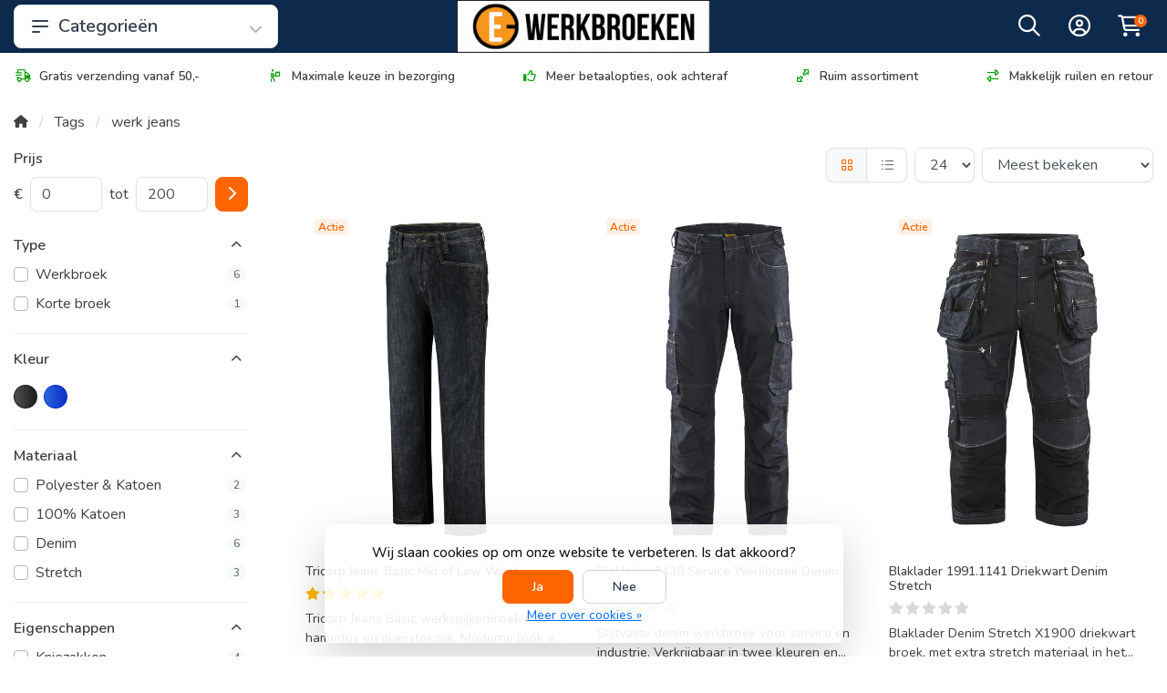

--- FILE ---
content_type: text/html;charset=utf-8
request_url: https://www.e-werkbroeken.nl/tags/werk-jeans/
body_size: 21869
content:
<!DOCTYPE html>
<html lang="nl">
  <!-- THEME AWESOME BY FRONTLABEL - 9-7-2025 - v1.12 - TPE ACTIVE -->
  <head>
    <!-- Google Tag Manager -->
    <script>(function(w,d,s,l,i){w[l]=w[l]||[];w[l].push({'gtm.start':
    new Date().getTime(),event:'gtm.js'});var f=d.getElementsByTagName(s)[0],
    j=d.createElement(s),dl=l!='dataLayer'?'&l='+l:'';j.async=true;j.src=
    'https://www.googletagmanager.com/gtm.js?id='+i+dl;f.parentNode.insertBefore(j,f);
    })(window,document,'script','dataLayer','GTM-5HTMTMG');</script>
    <!-- End Google Tag Manager -->
        <meta name="viewport" content="width=device-width, initial-scale=1.0" />
    <title>werk jeans - E-Werkbroeken</title>
    <meta name="description" content="Op zoek naar werkbroeken en andere beroepskleding? Deze koop je eenvoudig bij webshop e-werkbroeken.nl. Snel in huis, gratis verzonden!">
    <meta name="keywords" content="werk, jeans, Werkbroeken, Bedrijfskleding, Werkkleding, Werkschoenen, Veiligheidsschoenen, High Visibility, Fluor kleding, Puma, Workwear, havep, kleding bedrukken en borduren">
    <meta http-equiv="X-UA-Compatible" content="IE=edge">
    <meta name="mobile-web-app-capable" content="yes">
    <meta name="apple-mobile-web-app-status-bar-style" content="black">
    <meta name="theme-color" content="#0d2a4c">
  	<link rel="preconnect" href="https://kit.fontawesome.com">
    <link rel="preconnect" href="https://cdn.webshopapp.com">	
    <link rel="preconnect" href="https://fonts.googleapis.com">
    <link rel="dns-prefetch" href="https://kit.fontawesome.com">	
    <link rel="dns-prefetch" href="https://cdn.webshopapp.com">	
    <link rel="dns-prefetch" href="https://fonts.googleapis.com">
    <link rel="shortcut icon" href="https://cdn.webshopapp.com/shops/7331/themes/184986/v/2748785/assets/favicon.ico?20251104103505" type="image/x-icon">
        <script src="https://kit.fontawesome.com/b58978cf9a.js" crossorigin="anonymous"></script>
		    <!-- Bootstrap CSS -->
		<link rel="stylesheet" type="text/css" href="https://cdn.webshopapp.com/shops/7331/themes/184986/assets/bootstrap-min.css?20251222115631"> 
		       <link href='//fonts.googleapis.com/css?family=Nunito:wght@0,;0,600&display=swap' rel='stylesheet' type='text/css'>
  <link href='//fonts.googleapis.com/css?family=Nunito:wght@0,500;0,600&display=swap' rel='stylesheet' type='text/css'>


     
    <link rel="stylesheet" type="text/css" href="https://cdn.webshopapp.com/shops/7331/themes/184986/assets/style.css?20251222115631-260118-220927">

   	  
    <link rel="shortcut icon" href="https://cdn.webshopapp.com/shops/7331/themes/184986/v/2748785/assets/favicon.ico?20251104103505" type="image/x-icon"> 
    <link rel="stylesheet" type="text/css" href="https://cdn.webshopapp.com/shops/7331/themes/184986/assets/owl-carousel-min.css?20251222115631"> 
    <!--link rel="stylesheet" href="https://cdn.webshopapp.com/shops/7331/themes/184986/assets/owl-theme-default-min.css?20251222115631"-->
    <link rel="stylesheet" type="text/css" href="https://cdn.webshopapp.com/shops/7331/themes/184986/assets/settings.css??20251222115631">  
    <!--link rel="stylesheet" type="text/css" href="https://cdn.webshopapp.com/shops/7331/themes/184986/assets/gui-2-0.css?20251222115631"-->
    <!--link rel="stylesheet" href="https://cdn.webshopapp.com/assets/gui-responsive-2-0.css?2025-02-20" -->  
       
        <link rel="stylesheet" type="text/css" href="https://cdn.webshopapp.com/shops/7331/themes/184986/assets/custom.css?20251222115631-260118-220927">
    <!--[if lt IE 9]>
    <link rel="stylesheet" href="https://cdn.webshopapp.com/shops/7331/themes/184986/assets/style-ie.css?20251222115631">
    <![endif]-->
    <link rel="stylesheet" media="print" href="https://cdn.webshopapp.com/shops/7331/themes/184986/assets/print-min.css?20251222115631">
    <script src="https://cdn.webshopapp.com/shops/7331/themes/184986/assets/jquery-min.js?20251222115631"></script>
    
    <script src="https://cdn.webshopapp.com/shops/7331/themes/184986/assets/popper-min.js?20251222115631"></script>
		<script src="https://cdn.webshopapp.com/shops/7331/themes/184986/assets/bootstrap-min.js?20251222115631" ></script>
    <script src="https://cdn.webshopapp.com/shops/7331/themes/184986/assets/jquery-cookie.js?20251222115631" ></script>
         
                                    <script>
  var theme = {};
    theme.shop = {
    id: 7331,
    domain: 'https://www.e-werkbroeken.nl/',
    currentLang: 'Nederlands',
    currencySymbol: '€',
    currencyTitle: 'eur',
		currencyCode: 'EUR',
    b2b: true,
    pageKey: '8ff47048054443e9e1ecb10605b1dd9d',
    serverTime: 'Jan 18, 2026 22:09:27 +0100',
    getServerTime: function getServerTime()
    {
      return new Date(theme.shop.serverTime);
    },
    currencyConverter: 1.000000,
    template: 'pages/collection.rain',
    legalMode: 'normal',
    pricePerUnit: false,
    checkout: {
      stayOnPage: true,
    },
    breadcrumb:
		{
      title: '',
    },
    ssl: true,
    cart_redirect_back: true,
    wish_list: true,
    price_InEx:  1,
    imageSize: '450x600x2'


   
  };

  //alert(theme.shop.imageSize);
  
  theme.url = {
    shop: 'https://www.e-werkbroeken.nl/',
    domain: 'https://www.e-werkbroeken.nl/',
    static: 'https://static.webshopapp.com/shops/007331/',
    search: 'https://www.e-werkbroeken.nl/search/',
    cart: 'https://www.e-werkbroeken.nl/cart/',
    checkout: 'https://www.e-werkbroeken.nl/checkout/',
    addToCart: 'https://www.e-werkbroeken.nl/cart/add/',
    gotoProduct: 'https://www.e-werkbroeken.nl/go/product/',
  };

  theme.text = {
    continueShopping: 'Ga verder met winkelen',
    proceedToCheckout: 'Doorgaan naar afrekenen',
    viewProduct: 'Bekijk product',
    addToCart: 'In winkelwagen',
    noInformationFound: 'Geen informatie gevonden',
    view: 'Bekijken',
    moreInfo: 'Meer info',
    checkout: 'Bestellen',
    close: 'Sluiten',
    navigation: 'Navigatie',
    inStock: 'Op voorraad',
    outOfStock: 'Niet op voorraad',
    freeShipping: '',
    amountToFreeShipping: '',
    amountToFreeShippingValue: parseFloat(0),
    backorder: 'Backorder',
    search: 'Zoeken',
    tax: 'excl. btw',
    exclShipping: 'Excl. <a href="https://www.e-werkbroeken.nl/service/shipping-returns/" target="_blank">Verzendkosten</a>',
    customizeProduct: 'Product aanpassen',
    expired: 'Expired',
    dealExpired: 'Actie verlopen',
    compare: 'Vergelijk',
    wishlist: 'Verlanglijst',
    cart: 'Winkelwagen',
    SRP: 'AVP',
    inclVAT: 'incl. btw',
    exclVAT: 'excl. btw',
    unitPrice: 'Stukprijs',
    lastUpdated: 'Laatst bijgewerkt',
    onlinePricesMayDiffer: 'Prijzen online en in de winkel kunnen verschillen',
    countdown: {
      labels: ['Years', 'Months ', 'Weeks', 'Dagen', 'Uur', 'Minuten', 'Seconden'],
      labels1: ['Jaar', 'Maand ', 'Week', 'Dag', 'Hour', 'Minute', 'Second'],
    },
    chooseVariant: 'Maak een keuze',
    chooseLanguage: 'Kies uw taal',
    chooseCurrency: 'Kies uw valuta',
    loginOrMyAccount: 'Inloggen',
  }
</script>    <meta name="google-site-verification" content="EQMfpMaI8m7_1aGKektBUyYptTNEU9fPXjD0FzmQUcw"/>

    <!-- Start of Clerk.io E-commerce Personalisation tool - www.clerk.io -->
    <script type="text/javascript">
      (function(w,d){
        var e=d.createElement('script');e.type='text/javascript';e.async=true;
        e.src='https://cdn.clerk.io/clerk.js';
        var s=d.getElementsByTagName('script')[0];s.parentNode.insertBefore(e,s);
        w.__clerk_q=w.__clerk_q||[];w.Clerk=w.Clerk||function(){w.__clerk_q.push(arguments)};
      })(window,document);

      Clerk('config', {
        key: 'fVCZIFVwS4Np5jtWbkLGIvvyI0IfRU1H',
        formatters: {
          convert_currency: function(price) {
            rate_raw = '€100,00'.replace(/[^0-9.]/g, '')
            rate = parseFloat(rate_raw) ? (parseFloat(rate_raw) / 100) : 1;
            return rate * price;
          }
        },
        globals: {
          currency_iso: 'EUR',
          currency_symbol: '€'
        }
      });

          </script>
		<!-- End of Clerk.io E-commerce Personalisation tool - www.clerk.io -->

    <!-- Trust -->
    <script async type="text/javascript" src="//widget.trustpilot.com/bootstrap/v5/tp.widget.bootstrap.min.js"></script>
		<script src="https://integrations.etrusted.com/applications/widget.js/v2" defer async></script>
    <!-- Google Merchant Center -->
    <meta name="google-site-verification" content="sVmwP0vZJcDhoV63xAqggfZf_and3HY97hOv0XUNjDk"/>
		<meta name="google-site-verification" content="vHzMuS-B7DEsOmAlyYBW7DdMv9azEfmxFjvB7nr2iy4" />
  </head>
  <body class="shop-7331 custom osx collectionpage" style="touch-action: manipulation;">
    <!-- [START] 'blocks/body.rain' -->
<script>
(function () {
  var s = document.createElement('script');
  s.type = 'text/javascript';
  s.async = true;
  s.src = 'https://www.e-werkbroeken.nl/services/stats/pageview.js';
  ( document.getElementsByTagName('head')[0] || document.getElementsByTagName('body')[0] ).appendChild(s);
})();
</script>
<script>
// VIEWSION.net APPLoader
var d=document;var s=d.createElement('script');s.async=true;s.type="text/javascript";s.src="https://seoshop.viewsion.net/apps/js/c/db137/apploader.js";d.body.appendChild(s);
</script>
<script>
// VIEWSION.net APPLoader
var d=document;var s=d.createElement('script');s.async=true;s.type="text/javascript";s.src="https://app.viewsion.net/apps/js/c/db137/apploader.js";d.body.appendChild(s);
</script>
  <div class="wsa-cookielaw">
            Wij slaan cookies op om onze website te verbeteren. Is dat akkoord?
      <a href="https://www.e-werkbroeken.nl/cookielaw/optIn/" class="wsa-cookielaw-button wsa-cookielaw-button-green" rel="nofollow" title="Ja">Ja</a>
      <a href="https://www.e-werkbroeken.nl/cookielaw/optOut/" class="wsa-cookielaw-button wsa-cookielaw-button-red" rel="nofollow" title="Nee">Nee</a>
      <a href="https://www.e-werkbroeken.nl/service/privacy-policy/" class="wsa-cookielaw-link" rel="nofollow" title="Meer over cookies">Meer over cookies &raquo;</a>
      </div>
<!-- [END] 'blocks/body.rain' -->
 
  	<header class="container navigation d-none d-md-block nav-2 sticky-top">
  <div class="row d-flex justify-content-between align-items-center flex-wrap">
	<div class="col-4 col-lg-3 d-none d-sm-flex">
    <nav class="compact navbar-expand-xs navbar-light w-100">
		<a href="https://www.e-werkbroeken.nl/catalog/" class="btn btn-lg btn-default btn-block h-100 align-items-center d-flex border-0 font-weight-bold"><svg xmlns="http://www.w3.org/2000/svg" width="24" height="24" fill="none" viewBox="0 0 24 24" stroke="currentColor" class="mr-2"><path stroke-linecap="round" stroke-linejoin="round" stroke-width="2" d="M4 6h16M4 12h16M4 18h7" /></svg> Categorieën<i class="fas fa-chevron-down fa-xs ml-auto pt-1 opacity-4"></i></a>    
      <div class="collapse navbar-collapse shadow rounded">
      <ul class="navbar-nav align-items-center d-block">
        <li class="nav-item active d-none">
          <a class="nav-link" href="#">Home <span class="sr-only">(current)</span></a>
        </li>
                        <!-- MEGAMENU YES OR NO -->
        <li class="nav-item sub megamenu">
          <a class="nav-link d-flex" href="https://www.e-werkbroeken.nl/vakgebied/" title="Vakgebied"><img loading="lazy" src="https://cdn.webshopapp.com/shops/7331/files/487177206/40x35x2/vakgebied.jpg" width="40" title="Vakgebied" class="rounded-sm mr-3" />Vakgebied <i class="fas fa-xs fa-chevron-right text-muted o-25 ml-auto"></i></a>
                    <section class="megamenu-holder shadow rounded p-4 border-top">
          <h3 class="w-100 px-3 mb-3">Vakgebied</h3>
        <ul class="subnav p-4 p-md-0">
                              <li class="nav-item sub">
            <a class="nav-link subitem" href="https://www.e-werkbroeken.nl/vakgebied/schilders-en-stukadoors/" title="Schilders en Stukadoors">Schilders en Stukadoors  <i class="fas fa-xs fa-chevron-right"></i></a>
                        <ul class="subsubnav">
							
							                            <li class="nav-item sub">
                <a class="nav-link subitem" href="https://www.e-werkbroeken.nl/vakgebied/schilders-en-stukadoors/broeken/" title="Broeken">Broeken</a>                              </li>                        
                            <li class="nav-item sub">
                <a class="nav-link subitem" href="https://www.e-werkbroeken.nl/vakgebied/schilders-en-stukadoors/tuinbroeken-overalls/" title="Tuinbroeken &amp; Overalls">Tuinbroeken &amp; Overalls</a>                              </li>                        
                            <li class="nav-item sub">
                <a class="nav-link subitem" href="https://www.e-werkbroeken.nl/vakgebied/schilders-en-stukadoors/t-shirt-polos-sweaters/" title="T-Shirt, Polo&#039;s &amp; Sweaters">T-Shirt, Polo&#039;s &amp; Sweaters</a>                              </li>                        
                            
                                            <li class="nav-item"><a href="https://www.e-werkbroeken.nl/vakgebied/schilders-en-stukadoors/" class="nav-link btn-link btn-sm text-primary">Bekijk meer schilders en stukadoors</a></li>
                                        </ul>
                        
          </li>
          
          
                    
                              <li class="nav-item sub">
            <a class="nav-link subitem" href="https://www.e-werkbroeken.nl/vakgebied/bouw-en-timmerlieden/" title="Bouw- en Timmerlieden">Bouw- en Timmerlieden  <i class="fas fa-xs fa-chevron-right"></i></a>
                        <ul class="subsubnav">
							
							                            <li class="nav-item sub">
                <a class="nav-link subitem" href="https://www.e-werkbroeken.nl/vakgebied/bouw-en-timmerlieden/werkbroeken-overalls/" title="Werkbroeken &amp; Overalls">Werkbroeken &amp; Overalls</a>                              </li>                        
                            <li class="nav-item sub">
                <a class="nav-link subitem" href="https://www.e-werkbroeken.nl/vakgebied/bouw-en-timmerlieden/t-shirts-polos-sweaters/" title="T-shirts, Polo&#039;s &amp; Sweaters">T-shirts, Polo&#039;s &amp; Sweaters</a>                              </li>                        
                            <li class="nav-item sub">
                <a class="nav-link subitem" href="https://www.e-werkbroeken.nl/vakgebied/bouw-en-timmerlieden/jassen-bodywarmers/" title="Jassen &amp; Bodywarmers">Jassen &amp; Bodywarmers</a>                              </li>                        
                            
                                            <li class="nav-item"><a href="https://www.e-werkbroeken.nl/vakgebied/bouw-en-timmerlieden/" class="nav-link btn-link btn-sm text-primary">Bekijk meer bouw- en timmerlieden</a></li>
                                        </ul>
                        
          </li>
          
          
                    
                              <li class="nav-item sub">
            <a class="nav-link subitem" href="https://www.e-werkbroeken.nl/vakgebied/hovenier-en-kwekerijen/" title="Hovenier en kwekerijen">Hovenier en kwekerijen  <i class="fas fa-xs fa-chevron-right"></i></a>
                        <ul class="subsubnav">
							
							                            <li class="nav-item sub">
                <a class="nav-link subitem" href="https://www.e-werkbroeken.nl/vakgebied/hovenier-en-kwekerijen/broeken-overalls/" title="Broeken &amp; Overalls">Broeken &amp; Overalls</a>                              </li>                        
                            <li class="nav-item sub">
                <a class="nav-link subitem" href="https://www.e-werkbroeken.nl/vakgebied/hovenier-en-kwekerijen/t-shirts-polos-sweaters/" title="T-shirts, Polo&#039;s &amp; Sweaters">T-shirts, Polo&#039;s &amp; Sweaters</a>                              </li>                        
                            <li class="nav-item sub">
                <a class="nav-link subitem" href="https://www.e-werkbroeken.nl/vakgebied/hovenier-en-kwekerijen/jassen-bodywarmers/" title="Jassen &amp; Bodywarmers">Jassen &amp; Bodywarmers</a>                              </li>                        
                            
                                                      </ul>
                        
          </li>
          
          
                    
                              <li class="nav-item sub">
            <a class="nav-link subitem" href="https://www.e-werkbroeken.nl/vakgebied/industrie/" title="Industrie">Industrie  <i class="fas fa-xs fa-chevron-right"></i></a>
                        <ul class="subsubnav">
							
							                            <li class="nav-item sub">
                <a class="nav-link subitem" href="https://www.e-werkbroeken.nl/vakgebied/industrie/broeken/" title="Broeken">Broeken</a>                              </li>                        
                            <li class="nav-item sub">
                <a class="nav-link subitem" href="https://www.e-werkbroeken.nl/vakgebied/industrie/overalls-tuinbroeken/" title="Overalls &amp; Tuinbroeken">Overalls &amp; Tuinbroeken</a>                              </li>                        
                            <li class="nav-item sub">
                <a class="nav-link subitem" href="https://www.e-werkbroeken.nl/vakgebied/industrie/t-shirts-polos-sweaters/" title="T-shirts, Polo&#039;s &amp; Sweaters">T-shirts, Polo&#039;s &amp; Sweaters</a>                              </li>                        
                            
                                            <li class="nav-item"><a href="https://www.e-werkbroeken.nl/vakgebied/industrie/" class="nav-link btn-link btn-sm text-primary">Bekijk meer industrie</a></li>
                                        </ul>
                        
          </li>
          
          
                    
                              <li class="nav-item sub">
            <a class="nav-link subitem" href="https://www.e-werkbroeken.nl/vakgebied/logistiek-en-transport/" title="Logistiek en Transport">Logistiek en Transport  <i class="fas fa-xs fa-chevron-right"></i></a>
                        <ul class="subsubnav">
							
							                            <li class="nav-item sub">
                <a class="nav-link subitem" href="https://www.e-werkbroeken.nl/vakgebied/logistiek-en-transport/broeken/" title="Broeken">Broeken</a>                              </li>                        
                            <li class="nav-item sub">
                <a class="nav-link subitem" href="https://www.e-werkbroeken.nl/vakgebied/logistiek-en-transport/t-shirts-polos-sweaters/" title="T-shirts, Polo&#039;s &amp; Sweaters">T-shirts, Polo&#039;s &amp; Sweaters</a>                              </li>                        
                            <li class="nav-item sub">
                <a class="nav-link subitem" href="https://www.e-werkbroeken.nl/vakgebied/logistiek-en-transport/jassen-bodywarmers/" title="Jassen &amp; Bodywarmers">Jassen &amp; Bodywarmers</a>                              </li>                        
                            
                                                      </ul>
                        
          </li>
          
          
                    
                              <li class="nav-item sub">
            <a class="nav-link subitem" href="https://www.e-werkbroeken.nl/vakgebied/representatieve-kleding/" title="Representatieve Kleding">Representatieve Kleding  <i class="fas fa-xs fa-chevron-right"></i></a>
                        <ul class="subsubnav">
							
							                            <li class="nav-item sub">
                <a class="nav-link subitem" href="https://www.e-werkbroeken.nl/vakgebied/representatieve-kleding/heren-dames-blouses/" title="Heren &amp; Dames Blouses">Heren &amp; Dames Blouses</a>                              </li>                        
                            <li class="nav-item sub">
                <a class="nav-link subitem" href="https://www.e-werkbroeken.nl/vakgebied/representatieve-kleding/heren-dames-pantalons/" title="Heren &amp; Dames Pantalons">Heren &amp; Dames Pantalons</a>                              </li>                        
                            <li class="nav-item sub">
                <a class="nav-link subitem" href="https://www.e-werkbroeken.nl/vakgebied/representatieve-kleding/heren-dames-blazers/" title="Heren &amp; Dames Blazers">Heren &amp; Dames Blazers</a>                              </li>                        
                            
                                            <li class="nav-item"><a href="https://www.e-werkbroeken.nl/vakgebied/representatieve-kleding/" class="nav-link btn-link btn-sm text-primary">Bekijk meer representatieve kleding</a></li>
                                        </ul>
                        
          </li>
          
          
                    
                              <li class="nav-item sub">
            <a class="nav-link subitem" href="https://www.e-werkbroeken.nl/vakgebied/verkeersregelaar/" title="Verkeersregelaar">Verkeersregelaar </a>
                        
          </li>
          
          
                    
                              <li class="nav-item sub">
            <a class="nav-link subitem" href="https://www.e-werkbroeken.nl/vakgebied/horeca-kleding/" title="Horeca Kleding">Horeca Kleding  <i class="fas fa-xs fa-chevron-right"></i></a>
                        <ul class="subsubnav">
							
							                            <li class="nav-item sub">
                <a class="nav-link subitem" href="https://www.e-werkbroeken.nl/vakgebied/horeca-kleding/food/" title="Food">Food</a>                              </li>                        
                            <li class="nav-item sub">
                <a class="nav-link subitem" href="https://www.e-werkbroeken.nl/vakgebied/horeca-kleding/kokskleding-voor-hem-en-haar/" title="Kokskleding voor hem en haar">Kokskleding voor hem en haar</a>                              </li>                        
                            <li class="nav-item sub">
                <a class="nav-link subitem" href="https://www.e-werkbroeken.nl/vakgebied/horeca-kleding/overhemden/" title="Overhemden">Overhemden</a>                              </li>                        
                            
                                            <li class="nav-item"><a href="https://www.e-werkbroeken.nl/vakgebied/horeca-kleding/" class="nav-link btn-link btn-sm text-primary">Bekijk meer horeca kleding</a></li>
                                        </ul>
                        
          </li>
          
          
                    
                              <li class="nav-item sub">
            <a class="nav-link subitem" href="https://www.e-werkbroeken.nl/vakgebied/beschermende-kleding/" title="Beschermende kleding">Beschermende kleding  <i class="fas fa-xs fa-chevron-right"></i></a>
                        <ul class="subsubnav">
							
							                            <li class="nav-item sub">
                <a class="nav-link subitem" href="https://www.e-werkbroeken.nl/vakgebied/beschermende-kleding/safety-broeken/" title="Safety Broeken">Safety Broeken</a>                              </li>                        
                            <li class="nav-item sub">
                <a class="nav-link subitem" href="https://www.e-werkbroeken.nl/vakgebied/beschermende-kleding/safety-overall/" title="Safety Overall">Safety Overall</a>                              </li>                        
                            <li class="nav-item sub">
                <a class="nav-link subitem" href="https://www.e-werkbroeken.nl/vakgebied/beschermende-kleding/safety-jas/" title="Safety Jas">Safety Jas</a>                              </li>                        
                            
                                            <li class="nav-item"><a href="https://www.e-werkbroeken.nl/vakgebied/beschermende-kleding/" class="nav-link btn-link btn-sm text-primary">Bekijk meer beschermende kleding</a></li>
                                        </ul>
                        
          </li>
          
          
                    
                              <li class="nav-item sub">
            <a class="nav-link subitem" href="https://www.e-werkbroeken.nl/vakgebied/medische-en-zorgkleding/" title="Medische- en Zorgkleding">Medische- en Zorgkleding </a>
                        
          </li>
          
          
                    
                              <li class="nav-item sub">
            <a class="nav-link subitem" href="https://www.e-werkbroeken.nl/vakgebied/schoonmakers-en-housekeeping/" title="Schoonmakers en Housekeeping">Schoonmakers en Housekeeping </a>
                        
          </li>
          
          
                    
                              <li class="nav-item sub">
            <a class="nav-link subitem" href="https://www.e-werkbroeken.nl/vakgebied/dakdekkers/" title="Dakdekkers">Dakdekkers  <i class="fas fa-xs fa-chevron-right"></i></a>
                        <ul class="subsubnav">
							
							                            <li class="nav-item sub">
                <a class="nav-link subitem" href="https://www.e-werkbroeken.nl/vakgebied/dakdekkers/werkbroeken/" title="Werkbroeken">Werkbroeken</a>                              </li>                        
                            <li class="nav-item sub">
                <a class="nav-link subitem" href="https://www.e-werkbroeken.nl/vakgebied/dakdekkers/t-shirts-sweaters-en-jassen/" title="t-Shirts, Sweaters en Jassen">t-Shirts, Sweaters en Jassen</a>                              </li>                        
                            <li class="nav-item sub">
                <a class="nav-link subitem" href="https://www.e-werkbroeken.nl/vakgebied/dakdekkers/accessoires/" title="Accessoires ">Accessoires </a>                              </li>                        
                            
                                                      </ul>
                        
          </li>
          
          
                    
                              <li class="nav-item sub">
            <a class="nav-link subitem" href="https://www.e-werkbroeken.nl/vakgebied/piloten/" title="Piloten">Piloten </a>
                        
          </li>
          
          
                    
                              <li class="nav-item sub">
            <a class="nav-link subitem" href="https://www.e-werkbroeken.nl/vakgebied/beveiliging-security/" title="Beveiliging / Security">Beveiliging / Security  <i class="fas fa-xs fa-chevron-right"></i></a>
                        <ul class="subsubnav">
							
							                            <li class="nav-item sub">
                <a class="nav-link subitem" href="https://www.e-werkbroeken.nl/vakgebied/beveiliging-security/werkbroeken/" title="Werkbroeken">Werkbroeken</a>                              </li>                        
                            <li class="nav-item sub">
                <a class="nav-link subitem" href="https://www.e-werkbroeken.nl/vakgebied/beveiliging-security/t-shirts-polos-en-jassen/" title="T-shirts, Polo´s en Jassen">T-shirts, Polo´s en Jassen</a>                              </li>                        
                            <li class="nav-item sub">
                <a class="nav-link subitem" href="https://www.e-werkbroeken.nl/vakgebied/beveiliging-security/accessoires/" title="Accessoires">Accessoires</a>                              </li>                        
                            
                                                      </ul>
                        
          </li>
          
          
                    
                              <li class="nav-item sub">
            <a class="nav-link subitem" href="https://www.e-werkbroeken.nl/vakgebied/lasser/" title="Lasser">Lasser </a>
                        
          </li>
          
          
                    
                              <li class="nav-item sub">
            <a class="nav-link subitem" href="https://www.e-werkbroeken.nl/vakgebied/offshore/" title="Offshore">Offshore </a>
                        
          </li>
          
          
                    
                              <li class="nav-item sub">
            <a class="nav-link subitem" href="https://www.e-werkbroeken.nl/vakgebied/laboratorium/" title="Laboratorium">Laboratorium </a>
                        
          </li>
          
          
                    
                              <li class="nav-item sub">
            <a class="nav-link subitem" href="https://www.e-werkbroeken.nl/vakgebied/chauffeur/" title="Chauffeur">Chauffeur  <i class="fas fa-xs fa-chevron-right"></i></a>
                        <ul class="subsubnav">
							
							                            <li class="nav-item sub">
                <a class="nav-link subitem" href="https://www.e-werkbroeken.nl/vakgebied/chauffeur/taxichauffeur/" title="Taxichauffeur">Taxichauffeur</a>                              </li>                        
                            <li class="nav-item sub">
                <a class="nav-link subitem" href="https://www.e-werkbroeken.nl/vakgebied/chauffeur/vrachtwagenchauffeur/" title="Vrachtwagenchauffeur">Vrachtwagenchauffeur</a>                              </li>                        
                            <li class="nav-item sub">
                <a class="nav-link subitem" href="https://www.e-werkbroeken.nl/vakgebied/chauffeur/privechauffeur/" title="Privéchauffeur">Privéchauffeur</a>                              </li>                        
                            
                                                      </ul>
                        
          </li>
          
          
                    
                              <li class="nav-item sub">
            <a class="nav-link subitem" href="https://www.e-werkbroeken.nl/vakgebied/promotie-beurs/" title="Promotie / Beurs">Promotie / Beurs </a>
                        
          </li>
          
          
                    
                              <li class="nav-item sub">
            <a class="nav-link subitem" href="https://www.e-werkbroeken.nl/vakgebied/auto-industrie/" title="Auto-industrie">Auto-industrie  <i class="fas fa-xs fa-chevron-right"></i></a>
                        <ul class="subsubnav">
							
							                            <li class="nav-item sub">
                <a class="nav-link subitem" href="https://www.e-werkbroeken.nl/vakgebied/auto-industrie/werkbroeken-en-overalls/" title="Werkbroeken en Overalls">Werkbroeken en Overalls</a>                              </li>                        
                            <li class="nav-item sub">
                <a class="nav-link subitem" href="https://www.e-werkbroeken.nl/vakgebied/auto-industrie/jassen-en-jacks/" title="Jassen en Jacks">Jassen en Jacks</a>                              </li>                        
                            
                                                      </ul>
                        
          </li>
          
          
                    
                              <li class="nav-item sub">
            <a class="nav-link subitem" href="https://www.e-werkbroeken.nl/vakgebied/sales-medewerker/" title="Sales medewerker">Sales medewerker </a>
                        
          </li>
          
          
                    
                  </ul>
          </section>
                  </li>
                <!-- MEGAMENU YES OR NO -->
        <li class="nav-item megamenu">
          <a class="nav-link d-flex" href="https://www.e-werkbroeken.nl/heren/" title="Heren"><img loading="lazy" src="https://cdn.webshopapp.com/shops/7331/files/487360622/40x35x2/heren.jpg" width="40" title="Heren" class="rounded-sm mr-3" />Heren broeken</a>
                  </li>
                <!-- MEGAMENU YES OR NO -->
        <li class="nav-item sub megamenu">
          <a class="nav-link d-flex" href="https://www.e-werkbroeken.nl/heren-werkkleding/" title="Heren werkkleding"><img loading="lazy" src="https://cdn.webshopapp.com/shops/7331/files/487180698/40x35x2/heren-werkkleding.jpg" width="40" title="Heren werkkleding" class="rounded-sm mr-3" />Heren werkkleding <i class="fas fa-xs fa-chevron-right text-muted o-25 ml-auto"></i></a>
                    <section class="megamenu-holder shadow rounded p-4 border-top">
          <h3 class="w-100 px-3 mb-3">Heren werkkleding</h3>
        <ul class="subnav p-4 p-md-0">
                              <li class="nav-item sub">
            <a class="nav-link subitem" href="https://www.e-werkbroeken.nl/heren-werkkleding/werkbroeken/" title="Werkbroeken">Werkbroeken  <i class="fas fa-xs fa-chevron-right"></i></a>
                        <ul class="subsubnav">
							
							                            <li class="nav-item sub">
                <a class="nav-link subitem" href="https://www.e-werkbroeken.nl/heren-werkkleding/werkbroeken/werkbroek-met-kniestukken/" title="Werkbroek met kniestukken">Werkbroek met kniestukken</a>                              </li>                        
                            <li class="nav-item sub">
                <a class="nav-link subitem" href="https://www.e-werkbroeken.nl/heren-werkkleding/werkbroeken/stretch/" title="Stretch">Stretch</a>                              </li>                        
                            <li class="nav-item sub">
                <a class="nav-link subitem" href="https://www.e-werkbroeken.nl/heren-werkkleding/werkbroeken/korte-werkbroeken/" title="Korte Werkbroeken">Korte Werkbroeken</a>                              </li>                        
                            
                                            <li class="nav-item"><a href="https://www.e-werkbroeken.nl/heren-werkkleding/werkbroeken/" class="nav-link btn-link btn-sm text-primary">Bekijk meer werkbroeken</a></li>
                                        </ul>
                        
          </li>
          
          
                    
                              <li class="nav-item sub">
            <a class="nav-link subitem" href="https://www.e-werkbroeken.nl/heren-werkkleding/tuinbroeken-overalls/" title="Tuinbroeken &amp; Overalls">Tuinbroeken &amp; Overalls </a>
                        
          </li>
          
          
                    
                              <li class="nav-item sub">
            <a class="nav-link subitem" href="https://www.e-werkbroeken.nl/heren-werkkleding/t-shirts-polos-sweaters/" title="T-shirts, Polo&#039;s &amp; Sweaters">T-shirts, Polo&#039;s &amp; Sweaters </a>
                        
          </li>
          
          
                    
                              <li class="nav-item sub">
            <a class="nav-link subitem" href="https://www.e-werkbroeken.nl/heren-werkkleding/jassen-fleeces/" title="Jassen &amp; Fleeces">Jassen &amp; Fleeces </a>
                        
          </li>
          
          
                    
                              <li class="nav-item sub">
            <a class="nav-link subitem" href="https://www.e-werkbroeken.nl/heren-werkkleding/overhemden/" title="Overhemden">Overhemden </a>
                        
          </li>
          
          
                    
                              <li class="nav-item sub">
            <a class="nav-link subitem" href="https://www.e-werkbroeken.nl/heren-werkkleding/thermo-producten/" title="Thermo producten">Thermo producten </a>
                        
          </li>
          
          
                    
                              <li class="nav-item sub">
            <a class="nav-link subitem" href="https://www.e-werkbroeken.nl/heren-werkkleding/regenkleding/" title="Regenkleding">Regenkleding </a>
                        
          </li>
          
          
                    
                  </ul>
          </section>
                  </li>
                <!-- MEGAMENU YES OR NO -->
        <li class="nav-item megamenu">
          <a class="nav-link d-flex" href="https://www.e-werkbroeken.nl/dames/" title="Dames"><img loading="lazy" src="https://cdn.webshopapp.com/shops/7331/files/56917482/40x35x2/dames.jpg" width="40" title="Dames" class="rounded-sm mr-3" />Dames broeken</a>
                  </li>
                <!-- MEGAMENU YES OR NO -->
        <li class="nav-item sub megamenu">
          <a class="nav-link d-flex" href="https://www.e-werkbroeken.nl/dames-werkkleding/" title="Dames werkkleding"><img loading="lazy" src="https://cdn.webshopapp.com/shops/7331/files/487180800/40x35x2/dames-werkkleding.jpg" width="40" title="Dames werkkleding" class="rounded-sm mr-3" />Dames werkkleding <i class="fas fa-xs fa-chevron-right text-muted o-25 ml-auto"></i></a>
                    <section class="megamenu-holder shadow rounded p-4 border-top">
          <h3 class="w-100 px-3 mb-3">Dames werkkleding</h3>
        <ul class="subnav p-4 p-md-0">
                              <li class="nav-item sub">
            <a class="nav-link subitem" href="https://www.e-werkbroeken.nl/dames-werkkleding/polos-sweaters-t-shirt/" title="Polo&#039;s, Sweaters, T-shirt">Polo&#039;s, Sweaters, T-shirt </a>
                        
          </li>
          
          
                    
                              <li class="nav-item sub">
            <a class="nav-link subitem" href="https://www.e-werkbroeken.nl/dames-werkkleding/bodywarmers-jassen/" title="Bodywarmers &amp; Jassen">Bodywarmers &amp; Jassen </a>
                        
          </li>
          
          
                    
                              <li class="nav-item sub">
            <a class="nav-link subitem" href="https://www.e-werkbroeken.nl/dames-werkkleding/softshell-jassen/" title="Softshell jassen">Softshell jassen </a>
                        
          </li>
          
          
                    
                              <li class="nav-item sub">
            <a class="nav-link subitem" href="https://www.e-werkbroeken.nl/dames-werkkleding/representatieve-kleding/" title="Representatieve Kleding">Representatieve Kleding  <i class="fas fa-xs fa-chevron-right"></i></a>
                        <ul class="subsubnav">
							
							                            <li class="nav-item sub">
                <a class="nav-link subitem" href="https://www.e-werkbroeken.nl/dames-werkkleding/representatieve-kleding/pantalons-rokken/" title="Pantalons &amp; Rokken">Pantalons &amp; Rokken</a>                              </li>                        
                            <li class="nav-item sub">
                <a class="nav-link subitem" href="https://www.e-werkbroeken.nl/dames-werkkleding/representatieve-kleding/gilets/" title="Gilets">Gilets</a>                              </li>                        
                            <li class="nav-item sub">
                <a class="nav-link subitem" href="https://www.e-werkbroeken.nl/dames-werkkleding/representatieve-kleding/blouses-sjaaltjes/" title="Blouses &amp; Sjaaltjes">Blouses &amp; Sjaaltjes</a>                              </li>                        
                            
                                                      </ul>
                        
          </li>
          
          
                    
                              <li class="nav-item sub">
            <a class="nav-link subitem" href="https://www.e-werkbroeken.nl/dames-werkkleding/werkschoenen/" title="Werkschoenen">Werkschoenen </a>
                        
          </li>
          
          
                    
                              <li class="nav-item sub">
            <a class="nav-link subitem" href="https://www.e-werkbroeken.nl/dames-werkkleding/medische-en-zorg-kleding/" title="Medische- en Zorg kleding">Medische- en Zorg kleding  <i class="fas fa-xs fa-chevron-right"></i></a>
                        <ul class="subsubnav">
							
							                            <li class="nav-item sub">
                <a class="nav-link subitem" href="https://www.e-werkbroeken.nl/dames-werkkleding/medische-en-zorg-kleding/bovenkleding/" title="Bovenkleding">Bovenkleding</a>                              </li>                        
                            <li class="nav-item sub">
                <a class="nav-link subitem" href="https://www.e-werkbroeken.nl/dames-werkkleding/medische-en-zorg-kleding/broeken-pantalons-en-rokken/" title="Broeken, pantalons en rokken">Broeken, pantalons en rokken</a>                              </li>                        
                            
                                                      </ul>
                        
          </li>
          
          
                    
                              <li class="nav-item sub">
            <a class="nav-link subitem" href="https://www.e-werkbroeken.nl/dames-werkkleding/kinderkleding/" title="Kinderkleding">Kinderkleding </a>
                        
          </li>
          
          
                    
                  </ul>
          </section>
                  </li>
                <!-- MEGAMENU YES OR NO -->
        <li class="nav-item sub megamenu">
          <a class="nav-link d-flex" href="https://www.e-werkbroeken.nl/accessoires/" title="Accessoires"><img loading="lazy" src="https://cdn.webshopapp.com/shops/7331/files/487176887/40x35x2/accessoires.jpg" width="40" title="Accessoires" class="rounded-sm mr-3" />Accessoires <i class="fas fa-xs fa-chevron-right text-muted o-25 ml-auto"></i></a>
                    <section class="megamenu-holder shadow rounded p-4 border-top">
          <h3 class="w-100 px-3 mb-3">Accessoires</h3>
        <ul class="subnav p-4 p-md-0">
                              <li class="nav-item sub">
            <a class="nav-link subitem" href="https://www.e-werkbroeken.nl/accessoires/kniekussens/" title="Kniekussens">Kniekussens </a>
                        
          </li>
          
          
                    
                              <li class="nav-item sub">
            <a class="nav-link subitem" href="https://www.e-werkbroeken.nl/accessoires/riemen/" title="Riemen">Riemen </a>
                        
          </li>
          
          
                    
                              <li class="nav-item sub">
            <a class="nav-link subitem" href="https://www.e-werkbroeken.nl/accessoires/werkhandschoen/" title="Werkhandschoen">Werkhandschoen </a>
                        
          </li>
          
          
                    
                              <li class="nav-item sub">
            <a class="nav-link subitem" href="https://www.e-werkbroeken.nl/accessoires/caps-mutsen/" title="Caps &amp; Mutsen">Caps &amp; Mutsen </a>
                        
          </li>
          
          
                    
                              <li class="nav-item sub">
            <a class="nav-link subitem" href="https://www.e-werkbroeken.nl/accessoires/ondergoed-sokken/" title="Ondergoed &amp; Sokken">Ondergoed &amp; Sokken </a>
                        
          </li>
          
          
                    
                              <li class="nav-item sub">
            <a class="nav-link subitem" href="https://www.e-werkbroeken.nl/accessoires/overige-producten/" title="Overige Producten">Overige Producten </a>
                        
          </li>
          
          
                    
                              <li class="nav-item sub">
            <a class="nav-link subitem" href="https://www.e-werkbroeken.nl/accessoires/carnavalskleding/" title="Carnavalskleding">Carnavalskleding </a>
                        
          </li>
          
          
                    
                  </ul>
          </section>
                  </li>
                <!-- MEGAMENU YES OR NO -->
        <li class="nav-item sub megamenu">
          <a class="nav-link d-flex" href="https://www.e-werkbroeken.nl/high-vis-werkkleding/" title="High Vis Werkkleding"><img loading="lazy" src="https://cdn.webshopapp.com/shops/7331/files/219627800/40x35x2/high-vis-werkkleding.jpg" width="40" title="High Vis Werkkleding" class="rounded-sm mr-3" />High Vis Werkkleding <i class="fas fa-xs fa-chevron-right text-muted o-25 ml-auto"></i></a>
                    <section class="megamenu-holder shadow rounded p-4 border-top">
          <h3 class="w-100 px-3 mb-3">High Vis Werkkleding</h3>
        <ul class="subnav p-4 p-md-0">
                              <li class="nav-item sub">
            <a class="nav-link subitem" href="https://www.e-werkbroeken.nl/high-vis-werkkleding/werkbroeken-high-visibility/" title="Werkbroeken High Visibility">Werkbroeken High Visibility </a>
                        
          </li>
          
          
                    
                              <li class="nav-item sub">
            <a class="nav-link subitem" href="https://www.e-werkbroeken.nl/high-vis-werkkleding/tuinbroeken-overall/" title="Tuinbroeken &amp; Overall">Tuinbroeken &amp; Overall </a>
                        
          </li>
          
          
                    
                              <li class="nav-item sub">
            <a class="nav-link subitem" href="https://www.e-werkbroeken.nl/high-vis-werkkleding/vesten-hesjes/" title="Vesten &amp; Hesjes">Vesten &amp; Hesjes </a>
                        
          </li>
          
          
                    
                              <li class="nav-item sub">
            <a class="nav-link subitem" href="https://www.e-werkbroeken.nl/high-vis-werkkleding/t-shirt-polo-sweaters/" title="T-Shirt, Polo &amp; Sweaters">T-Shirt, Polo &amp; Sweaters </a>
                        
          </li>
          
          
                    
                              <li class="nav-item sub">
            <a class="nav-link subitem" href="https://www.e-werkbroeken.nl/high-vis-werkkleding/jassen/" title="Jassen">Jassen </a>
                        
          </li>
          
          
                    
                              <li class="nav-item sub">
            <a class="nav-link subitem" href="https://www.e-werkbroeken.nl/high-vis-werkkleding/soft-shell-jassen/" title="Soft Shell Jassen">Soft Shell Jassen </a>
                        
          </li>
          
          
                    
                              <li class="nav-item sub">
            <a class="nav-link subitem" href="https://www.e-werkbroeken.nl/high-vis-werkkleding/accessoires/" title="Accessoires">Accessoires </a>
                        
          </li>
          
          
                    
                  </ul>
          </section>
                  </li>
                <!-- MEGAMENU YES OR NO -->
        <li class="nav-item megamenu">
          <a class="nav-link d-flex" href="https://www.e-werkbroeken.nl/veiligheidsschoenen/" title="Veiligheidsschoenen"><img loading="lazy" src="https://cdn.webshopapp.com/shops/7331/files/32378458/40x35x2/veiligheidsschoenen.jpg" width="40" title="Veiligheidsschoenen" class="rounded-sm mr-3" />Veiligheidsschoenen</a>
                  </li>
                <!-- MEGAMENU YES OR NO -->
        <li class="nav-item sub megamenu">
          <a class="nav-link d-flex" href="https://www.e-werkbroeken.nl/borduren-bedrukken/" title="Borduren / bedrukken"><img loading="lazy" src="https://cdn.webshopapp.com/shops/7331/files/122180438/40x35x2/borduren-bedrukken.jpg" width="40" title="Borduren / bedrukken" class="rounded-sm mr-3" />Borduren / bedrukken <i class="fas fa-xs fa-chevron-right text-muted o-25 ml-auto"></i></a>
                    <section class="megamenu-holder shadow rounded p-4 border-top">
          <h3 class="w-100 px-3 mb-3">Borduren / bedrukken</h3>
        <ul class="subnav p-4 p-md-0">
                              <li class="nav-item sub">
            <a class="nav-link subitem" href="https://www.e-werkbroeken.nl/borduren-bedrukken/borduren/" title="Borduren">Borduren </a>
                        
          </li>
          
          
                    
                              <li class="nav-item sub">
            <a class="nav-link subitem" href="https://www.e-werkbroeken.nl/borduren-bedrukken/bedrukken/" title="Bedrukken">Bedrukken </a>
                        
          </li>
          
          
                    
                              <li class="nav-item sub">
            <a class="nav-link subitem" href="https://www.e-werkbroeken.nl/borduren-bedrukken/vermaken-en-repareren/" title="Vermaken en repareren">Vermaken en repareren </a>
                        
          </li>
          
          
                    
                              <li class="nav-item sub">
            <a class="nav-link subitem" href="https://www.e-werkbroeken.nl/borduren-bedrukken/over-onze-producten/" title="Over onze producten">Over onze producten  <i class="fas fa-xs fa-chevron-right"></i></a>
                        <ul class="subsubnav">
							
							                            <li class="nav-item sub">
                <a class="nav-link subitem" href="https://www.e-werkbroeken.nl/borduren-bedrukken/over-onze-producten/normeringen/" title="Normeringen">Normeringen <i class="fas fa-xs fa-chevron-right"></i></a>                                <ul class="subsubsubnav">
                                    <li class="nav-item sub">
                    <a class="nav-link subitem ml-1" href="https://www.e-werkbroeken.nl/borduren-bedrukken/over-onze-producten/normeringen/s1-s1p/" title="S1 + S1P">S1 + S1P</a>
                  </li>
                                    <li class="nav-item sub">
                    <a class="nav-link subitem ml-1" href="https://www.e-werkbroeken.nl/borduren-bedrukken/over-onze-producten/normeringen/s2/" title="S2">S2</a>
                  </li>
                                    <li class="nav-item sub">
                    <a class="nav-link subitem ml-1" href="https://www.e-werkbroeken.nl/borduren-bedrukken/over-onze-producten/normeringen/s5/" title="S5">S5</a>
                  </li>
                                    <li class="nav-item sub">
                    <a class="nav-link subitem ml-1" href="https://www.e-werkbroeken.nl/borduren-bedrukken/over-onze-producten/normeringen/en-iso-20471/" title="EN ISO 20471">EN ISO 20471</a>
                  </li>
                                    <li class="nav-item sub">
                    <a class="nav-link subitem ml-1" href="https://www.e-werkbroeken.nl/borduren-bedrukken/over-onze-producten/normeringen/oeko-tex-standard-100/" title="Oeko-Tex Standard 100">Oeko-Tex Standard 100</a>
                  </li>
                                    <li class="nav-item sub">
                    <a class="nav-link subitem ml-1" href="https://www.e-werkbroeken.nl/borduren-bedrukken/over-onze-producten/normeringen/rws/" title="RWS">RWS</a>
                  </li>
                                  </ul>
                              </li>                        
                            <li class="nav-item sub">
                <a class="nav-link subitem" href="https://www.e-werkbroeken.nl/borduren-bedrukken/over-onze-producten/materiaal/" title="Materiaal">Materiaal</a>                              </li>                        
                            <li class="nav-item sub">
                <a class="nav-link subitem" href="https://www.e-werkbroeken.nl/borduren-bedrukken/over-onze-producten/wat-is-het-verschil-tussen-xxl-en-2xl/" title="Wat is het verschil tussen XXL en 2XL?">Wat is het verschil tussen XXL en 2XL?</a>                              </li>                        
                            
                                                      </ul>
                        
          </li>
          
          
                    
                  </ul>
          </section>
                  </li>
                <!-- MEGAMENU YES OR NO -->
        <li class="nav-item sub megamenu">
          <a class="nav-link d-flex" href="https://www.e-werkbroeken.nl/kies-de-juiste-maat/" title="Kies de juiste maat"><img loading="lazy" src="https://cdn.webshopapp.com/shops/7331/files/310351479/40x35x2/kies-de-juiste-maat.jpg" width="40" title="Kies de juiste maat" class="rounded-sm mr-3" />Kies de juiste maat <i class="fas fa-xs fa-chevron-right text-muted o-25 ml-auto"></i></a>
                    <section class="megamenu-holder shadow rounded p-4 border-top">
          <h3 class="w-100 px-3 mb-3">Kies de juiste maat</h3>
        <ul class="subnav p-4 p-md-0">
                              <li class="nav-item sub">
            <a class="nav-link subitem" href="https://www.e-werkbroeken.nl/kies-de-juiste-maat/blaklader-maatinfo/" title="Blaklader maatinfo">Blaklader maatinfo  <i class="fas fa-xs fa-chevron-right"></i></a>
                        <ul class="subsubnav">
							
							                            <li class="nav-item sub">
                <a class="nav-link subitem" href="https://www.e-werkbroeken.nl/kies-de-juiste-maat/blaklader-maatinfo/blaklader-heren-bovenkleding-maatinfo/" title="Blaklader Heren Bovenkleding maatinfo">Blaklader Heren Bovenkleding maatinfo</a>                              </li>                        
                            <li class="nav-item sub">
                <a class="nav-link subitem" href="https://www.e-werkbroeken.nl/kies-de-juiste-maat/blaklader-maatinfo/blaklader-dames-bovenkleding-maatinfo/" title="Blaklader Dames Bovenkleding maatinfo">Blaklader Dames Bovenkleding maatinfo</a>                              </li>                        
                            <li class="nav-item sub">
                <a class="nav-link subitem" href="https://www.e-werkbroeken.nl/kies-de-juiste-maat/blaklader-maatinfo/blaklader-heren-broeken-maatinfo/" title="Blaklader Heren Broeken maatinfo">Blaklader Heren Broeken maatinfo</a>                              </li>                        
                            
                                            <li class="nav-item"><a href="https://www.e-werkbroeken.nl/kies-de-juiste-maat/blaklader-maatinfo/" class="nav-link btn-link btn-sm text-primary">Bekijk meer blaklader maatinfo</a></li>
                                        </ul>
                        
          </li>
          
          
                    
                              <li class="nav-item sub">
            <a class="nav-link subitem" href="https://www.e-werkbroeken.nl/kies-de-juiste-maat/huismerk-maatinfo/" title="Huismerk maatinfo">Huismerk maatinfo  <i class="fas fa-xs fa-chevron-right"></i></a>
                        <ul class="subsubnav">
							
							                            <li class="nav-item sub">
                <a class="nav-link subitem" href="https://www.e-werkbroeken.nl/kies-de-juiste-maat/huismerk-maatinfo/huismerk-werkbroeken-maatinfo/" title="Huismerk Werkbroeken maatinfo">Huismerk Werkbroeken maatinfo</a>                              </li>                        
                            <li class="nav-item sub">
                <a class="nav-link subitem" href="https://www.e-werkbroeken.nl/kies-de-juiste-maat/huismerk-maatinfo/huismerk-stofjassen-maatinfo/" title="Huismerk Stofjassen maatinfo">Huismerk Stofjassen maatinfo</a>                              </li>                        
                            <li class="nav-item sub">
                <a class="nav-link subitem" href="https://www.e-werkbroeken.nl/kies-de-juiste-maat/huismerk-maatinfo/huismerk-kinderoveralls-maatinfo/" title="Huismerk (Kinder)Overalls maatinfo">Huismerk (Kinder)Overalls maatinfo</a>                              </li>                        
                            
                                                      </ul>
                        
          </li>
          
          
                    
                              <li class="nav-item sub">
            <a class="nav-link subitem" href="https://www.e-werkbroeken.nl/kies-de-juiste-maat/mascot-maatinfo/" title="Mascot maatinfo">Mascot maatinfo  <i class="fas fa-xs fa-chevron-right"></i></a>
                        <ul class="subsubnav">
							
							                            <li class="nav-item sub">
                <a class="nav-link subitem" href="https://www.e-werkbroeken.nl/kies-de-juiste-maat/mascot-maatinfo/mascot-bovenkleding-maatinfo/" title="Mascot Bovenkleding maatinfo">Mascot Bovenkleding maatinfo</a>                              </li>                        
                            <li class="nav-item sub">
                <a class="nav-link subitem" href="https://www.e-werkbroeken.nl/kies-de-juiste-maat/mascot-maatinfo/mascot-broeken-maatinfo/" title="Mascot Broeken maatinfo">Mascot Broeken maatinfo</a>                              </li>                        
                            <li class="nav-item sub">
                <a class="nav-link subitem" href="https://www.e-werkbroeken.nl/kies-de-juiste-maat/mascot-maatinfo/mascot-tuinbroeken-overalls-maatinfo/" title="Mascot Tuinbroeken / Overalls maatinfo">Mascot Tuinbroeken / Overalls maatinfo</a>                              </li>                        
                            
                                                      </ul>
                        
          </li>
          
          
                    
                              <li class="nav-item sub">
            <a class="nav-link subitem" href="https://www.e-werkbroeken.nl/kies-de-juiste-maat/tricorp-maatinfo/" title="Tricorp maatinfo">Tricorp maatinfo  <i class="fas fa-xs fa-chevron-right"></i></a>
                        <ul class="subsubnav">
							
							                            <li class="nav-item sub">
                <a class="nav-link subitem" href="https://www.e-werkbroeken.nl/kies-de-juiste-maat/tricorp-maatinfo/tricorp-bovenkleding-maatinfo/" title="Tricorp Bovenkleding maatinfo">Tricorp Bovenkleding maatinfo</a>                              </li>                        
                            <li class="nav-item sub">
                <a class="nav-link subitem" href="https://www.e-werkbroeken.nl/kies-de-juiste-maat/tricorp-maatinfo/tricorp-werkbroeken-maatinfo/" title="Tricorp Werkbroeken maatinfo">Tricorp Werkbroeken maatinfo</a>                              </li>                        
                            <li class="nav-item sub">
                <a class="nav-link subitem" href="https://www.e-werkbroeken.nl/kies-de-juiste-maat/tricorp-maatinfo/tricorp-jeans-maatinfo/" title="Tricorp Jeans maatinfo">Tricorp Jeans maatinfo</a>                              </li>                        
                            
                                            <li class="nav-item"><a href="https://www.e-werkbroeken.nl/kies-de-juiste-maat/tricorp-maatinfo/" class="nav-link btn-link btn-sm text-primary">Bekijk meer tricorp maatinfo</a></li>
                                        </ul>
                        
          </li>
          
          
                    
                              <li class="nav-item sub">
            <a class="nav-link subitem" href="https://www.e-werkbroeken.nl/kies-de-juiste-maat/workman-maatinfo/" title="Workman maatinfo">Workman maatinfo  <i class="fas fa-xs fa-chevron-right"></i></a>
                        <ul class="subsubnav">
							
							                            <li class="nav-item sub">
                <a class="nav-link subitem" href="https://www.e-werkbroeken.nl/kies-de-juiste-maat/workman-maatinfo/workman-werkbroeken-maatinfo/" title="Workman Werkbroeken maatinfo">Workman Werkbroeken maatinfo</a>                              </li>                        
                            <li class="nav-item sub">
                <a class="nav-link subitem" href="https://www.e-werkbroeken.nl/kies-de-juiste-maat/workman-maatinfo/workman-t-shirts-elk-type-maatinfo/" title="Workman T-Shirts (elk type) maatinfo">Workman T-Shirts (elk type) maatinfo</a>                              </li>                        
                            <li class="nav-item sub">
                <a class="nav-link subitem" href="https://www.e-werkbroeken.nl/kies-de-juiste-maat/workman-maatinfo/workman-poloshirts-maatinfo/" title="Workman Poloshirts maatinfo">Workman Poloshirts maatinfo</a>                              </li>                        
                            
                                            <li class="nav-item"><a href="https://www.e-werkbroeken.nl/kies-de-juiste-maat/workman-maatinfo/" class="nav-link btn-link btn-sm text-primary">Bekijk meer workman maatinfo</a></li>
                                        </ul>
                        
          </li>
          
          
                    
                              <li class="nav-item sub">
            <a class="nav-link subitem" href="https://www.e-werkbroeken.nl/kies-de-juiste-maat/kariban-maatinfo/" title="Kariban Maatinfo">Kariban Maatinfo  <i class="fas fa-xs fa-chevron-right"></i></a>
                        <ul class="subsubnav">
							
							                            <li class="nav-item sub">
                <a class="nav-link subitem" href="https://www.e-werkbroeken.nl/kies-de-juiste-maat/kariban-maatinfo/kariban-dames-maatinfo/" title="Kariban Dames maatinfo">Kariban Dames maatinfo</a>                              </li>                        
                            <li class="nav-item sub">
                <a class="nav-link subitem" href="https://www.e-werkbroeken.nl/kies-de-juiste-maat/kariban-maatinfo/kariban-heren-jassen-bodywarmers-maatinfo/" title="Kariban Heren Jassen / Bodywarmers maatinfo">Kariban Heren Jassen / Bodywarmers maatinfo</a>                              </li>                        
                            <li class="nav-item sub">
                <a class="nav-link subitem" href="https://www.e-werkbroeken.nl/kies-de-juiste-maat/kariban-maatinfo/kariban-heren-overhemden-maatinfo/" title="Kariban Heren Overhemden maatinfo">Kariban Heren Overhemden maatinfo</a>                              </li>                        
                            
                                                      </ul>
                        
          </li>
          
          
                    
                              <li class="nav-item sub">
            <a class="nav-link subitem" href="https://www.e-werkbroeken.nl/kies-de-juiste-maat/haen-maatinfo/" title="Haen maatinfo">Haen maatinfo  <i class="fas fa-xs fa-chevron-right"></i></a>
                        <ul class="subsubnav">
							
							                            <li class="nav-item sub">
                <a class="nav-link subitem" href="https://www.e-werkbroeken.nl/kies-de-juiste-maat/haen-maatinfo/haen-bovenkleding-maatinfo/" title="Haen Bovenkleding maatinfo">Haen Bovenkleding maatinfo</a>                              </li>                        
                            <li class="nav-item sub">
                <a class="nav-link subitem" href="https://www.e-werkbroeken.nl/kies-de-juiste-maat/haen-maatinfo/haen-broeken-maatinfo/" title="Haen Broeken maatinfo">Haen Broeken maatinfo</a>                              </li>                        
                            
                                                      </ul>
                        
          </li>
          
          
                    
                              <li class="nav-item sub">
            <a class="nav-link subitem" href="https://www.e-werkbroeken.nl/kies-de-juiste-maat/maattabellen-overige-merken/" title="Maattabellen overige merken">Maattabellen overige merken  <i class="fas fa-xs fa-chevron-right"></i></a>
                        <ul class="subsubnav">
							
							                            <li class="nav-item sub">
                <a class="nav-link subitem" href="https://www.e-werkbroeken.nl/kies-de-juiste-maat/maattabellen-overige-merken/maattabel/" title="MAATTABEL">MAATTABEL</a>                              </li>                        
                            
                                                      </ul>
                        
          </li>
          
          
                    
                  </ul>
          </section>
                  </li>
         
                     



      </ul>
    </div>



  </nav>  
    </div>
    <div class="col-1"></div>    <div class="col-4 d-flex justify-content-center">
      <a href="https://www.e-werkbroeken.nl/" title="Werkbroeken en bedrijfskleding kopen" class="logo">
    	  <img src="https://cdn.webshopapp.com/shops/7331/themes/184986/assets/logo.png?20251203161155" alt="Werkbroeken en bedrijfskleding kopen" class="not-configured" />
      </a>
    </div>
     <div class="col">
      <a href="#" target="_blank"> 	   <img src="https://cdn.webshopapp.com/shops/7331/themes/184986/assets/header-hallmark.png?20251222115631" class="img-fluid float-right header-hallmark" alt="" style="max-height:50px;">
      </a>    </div>
    <div class="d-flex justify-content-end">    
  <div class=" d-md-flex align-items-center justify-content-center header-search">
       <div class="search-holder position-absolute">
   	 <form class="form-group position-relative w-100 py-1 mb-0" role="search" action="https://www.e-werkbroeken.nl/search/" method="get" id="form_search">
  <div class="input-group rounded">
      <div class="flex-fill">
  <input type="text" class="form-control form-control-lg font-base border-0" placeholder="Zoek naar artikel" name="q" id="srch" autocomplete="off" style="min-width:360px">
     <i class="fa-solid fa-magnifying-glass position-absolute o-25 text-reset"></i>
    </div>
 
   </div>
  
  
      <div class="autocomplete shadow rounded-bottom">
          <div class="products-livesearch"></div>
          <div class="more rounded">
              <a href="#" class="font-weight-bold text-center rounded p-3">Bekijk alle resultaten<span class="ml-1">(0)</span></a>
          </div>
          <div class="notfound">Geen producten gevonden...</div>
      </div>
</form>    </div>
    <div class="header-icon">
     <a title="Zoeken" class="search px-3 w-100" href="#" role="button"><i class="fa-regular fa-magnifying-glass"></i>   
      </a></div>
    </div>
        
<div class="header-icon d-none align-items-center justify-content-center dropdown">
    <a href="https://www.e-werkbroeken.nl/service/" aria-label="Klantenservice" class="service px-3 w-100">
      <i class="fa-regular fa-question-circle"></i>
          </a>
  </div>
  <div class="header-icon d-none d-md-flex align-items-center justify-content-center dropdown header-account">
    <a aria-label="Mijn account" class="my-account px-3 w-100" href="https://www.e-werkbroeken.nl/account/" role="button" id="dropdownAccount" aria-haspopup="true" aria-expanded="false">
      <i class="fa-regular fa-circle-user"></i>   
    </a>
    
    <div class="dropdown-menu dropdown-menu-right shadow border-0"> 
            
      <form id="gui-form-top" class="p-3" action="https://www.e-werkbroeken.nl/account/loginPost/" method="post">
        <input type="hidden" name="key" value="8ff47048054443e9e1ecb10605b1dd9d" class="form-control">
        <div class="form-group">
          <input id="gui-form-email" class="gui-validate form-control" type="text" name="email" autocomplete="username" value="" placeholder="E-mailadres" aria-required="true">
        </div>
        <div class="form-group">
          <input id="gui-form-password" class="gui-validate form-control" type="password" autocomplete="current-password" name="password" value="" placeholder="Wachtwoord" aria-required="true">
        </div>
        
        <a href="javascript:;" onclick="$('#gui-form-top').submit();" class="btn btn-lg btn-primary btn-block font-weight-bold" aria-label="Login">Login</a>
        <!--input type="submit" class="gui-hide form-control"-->
      </form>
      
  <div class="dropdown-divider"></div>
  <a class="dropdown-item" href="https://www.e-werkbroeken.nl/account/register/">Een account aanmaken</a>
  <a class="dropdown-item" href="https://www.e-werkbroeken.nl/account/password/">Wachtwoord vergeten?</a>
      
               </div>
  </div>
  <div class="header-icon d-md-flex align-items-center justify-content-center header-cart dropdown pr-4">
     <a aria-label="Winkelwagen" class="cart px-3 pr-lg-0 pr-md-3 w-100" href="https://www.e-werkbroeken.nl/cart/" role="button" id="dropdownCart"  aria-haspopup="true" aria-expanded="false">       
      	<i class="fa-regular fa-cart-shopping"></i>   
       <span class="badge badge-primary rounded-pill position-absolute ml-n2">0</span>
    </a>
    <div class="dropdown-menu dropdown-menu-right shadow border-0 p-4">
    <div class="cartproduct text-center">
  <span class="empty">Uw winkelwagen is leeg</span>
</div>

  

    
</div>    
    </div>    </div>    
  </div>
</header>









 

<!-- MOBILE MENU -->
<div class="container d-md-none mobile-nav sticky-top">
  <div class="row d-flex justify-content-around align-items-center h-100">
    <div class="col-4 d-flex justify-content-start">
    <span class="navbar-toggler"><svg xmlns="http://www.w3.org/2000/svg" width="24" height="24" fill="none" viewBox="0 0 24 24" stroke="currentColor" class="mr-2"><path stroke-linecap="round" stroke-linejoin="round" stroke-width="2" d="M4 6h16M4 12h16M4 18h7" /></svg></span>
      <span class="navbar-toggler" style="display:none"><svg xmlns="http://www.w3.org/2000/svg" height="24" fill="none" viewBox="0 0 384 512" stroke="currentColor" class="mr-2"><path d="M345 137c9.4-9.4 9.4-24.6 0-33.9s-24.6-9.4-33.9 0l-119 119L73 103c-9.4-9.4-24.6-9.4-33.9 0s-9.4 24.6 0 33.9l119 119L39 375c-9.4 9.4-9.4 24.6 0 33.9s24.6 9.4 33.9 0l119-119L311 409c9.4 9.4 24.6 9.4 33.9 0s9.4-24.6 0-33.9l-119-119L345 137z"/></svg></span>
    </div>
      <a href="https://www.e-werkbroeken.nl/" title="Werkbroeken en bedrijfskleding kopen" class="col-4">
        <img src="https://cdn.webshopapp.com/shops/7331/themes/184986/assets/logo.png?20251203161155" alt="Werkbroeken en bedrijfskleding kopen" class="moblogo mx-auto  not-configured" />
      </a>
    <div class="col-4 d-flex justify-content-center px-0 pt-1">
      <a class="" href="https://www.e-werkbroeken.nl/account/" title="Mijn account"> 
        <i class="fa-regular fa-lg fa-user-circle"></i>
      </a>
    	<a href="https://www.e-werkbroeken.nl/cart/" title="Winkelwagen" class="cart ml-3"> 
        <i class="fa-regular fa-cart-shopping"></i>   
      	<small class="badge badge-primary rounded-pill position-absolute ml-n2">0</small>
      </a>
    </div>
  </div> 
</div>
<div class="navholder d-md-none" loading="lazy">
    <div class="sidebar col-12 col-lg-3 pr-5">

<div class="sidebar-inner rounded-lg">
    
  
  
<div class="filters shorten p-4 p-lg-0">
    
	  
  
            <h5 class="font-weight-bold d-none">Categorieën</h5>
  
  
    
 
              <div class="box pb-3 clearfix">
        <hr class="mt-0 border-white">


        <span class="filtertitle font-weight-bold d-block sticky-top text-reset"><a href="https://www.e-werkbroeken.nl/vakgebied/" title="Vakgebied" class="d-block text-reset">Vakgebied</a></span>
        <div class="fold"><i class="fa-solid fa-chevron-down"></i></div>          <div class="box pt-2 clearfix" style="display:none"> 

          
            <div class="sidebar-filter-item">
                        
                          <a href="https://www.e-werkbroeken.nl/vakgebied/schilders-en-stukadoors/" title="Schilders en Stukadoors" class="my-2 my-md-1 d-block font-weight-bold text-reset">Schilders en Stukadoors<span class="opacity-5 float-right">(111)</span></a>
                                                    <a href="https://www.e-werkbroeken.nl/vakgebied/schilders-en-stukadoors/broeken/" title="Broeken" class="my-2 my-md-1 d-block text-reset">Broeken<span class="opacity-5 float-right">(42)</span></a>
                        
                                                  <a href="https://www.e-werkbroeken.nl/vakgebied/schilders-en-stukadoors/tuinbroeken-overalls/" title="Tuinbroeken &amp; Overalls" class="my-2 my-md-1 d-block text-reset">Tuinbroeken &amp; Overalls<span class="opacity-5 float-right">(15)</span></a>
                        
                                                  <a href="https://www.e-werkbroeken.nl/vakgebied/schilders-en-stukadoors/t-shirt-polos-sweaters/" title="T-Shirt, Polo&#039;s &amp; Sweaters" class="my-2 my-md-1 d-block text-reset">T-Shirt, Polo&#039;s &amp; Sweaters<span class="opacity-5 float-right">(47)</span></a>
                        
                                                  <a href="https://www.e-werkbroeken.nl/vakgebied/schilders-en-stukadoors/jassen-softshell-jassen/" title="Jassen &amp; Softshell Jassen" class="my-2 my-md-1 d-block text-reset">Jassen &amp; Softshell Jassen<span class="opacity-5 float-right">(21)</span></a>
                        
                                                  <a href="https://www.e-werkbroeken.nl/vakgebied/schilders-en-stukadoors/bodywarmers/" title="Bodywarmers" class="my-2 my-md-1 d-block text-reset">Bodywarmers<span class="opacity-5 float-right">(6)</span></a>
                        
            <div class="clearfix mb-3"></div>                        </div>
          
            <div class="sidebar-filter-item">
                        
                          <a href="https://www.e-werkbroeken.nl/vakgebied/bouw-en-timmerlieden/" title="Bouw- en Timmerlieden" class="my-2 my-md-1 d-block font-weight-bold text-reset">Bouw- en Timmerlieden<span class="opacity-5 float-right">(96)</span></a>
                                                    <a href="https://www.e-werkbroeken.nl/vakgebied/bouw-en-timmerlieden/werkbroeken-overalls/" title="Werkbroeken &amp; Overalls" class="my-2 my-md-1 d-block text-reset">Werkbroeken &amp; Overalls<span class="opacity-5 float-right">(90)</span></a>
                        
                                                  <a href="https://www.e-werkbroeken.nl/vakgebied/bouw-en-timmerlieden/t-shirts-polos-sweaters/" title="T-shirts, Polo&#039;s &amp; Sweaters" class="my-2 my-md-1 d-block text-reset">T-shirts, Polo&#039;s &amp; Sweaters<span class="opacity-5 float-right">(87)</span></a>
                        
                                                  <a href="https://www.e-werkbroeken.nl/vakgebied/bouw-en-timmerlieden/jassen-bodywarmers/" title="Jassen &amp; Bodywarmers" class="my-2 my-md-1 d-block text-reset">Jassen &amp; Bodywarmers<span class="opacity-5 float-right">(51)</span></a>
                        
                                                  <a href="https://www.e-werkbroeken.nl/vakgebied/bouw-en-timmerlieden/opvallende-en-beschermende-werkkleding/" title="Opvallende en beschermende werkkleding" class="my-2 my-md-1 d-block text-reset">Opvallende en beschermende werkkleding<span class="opacity-5 float-right">(2)</span></a>
                        
            <div class="clearfix mb-3"></div>                        </div>
          
            <div class="sidebar-filter-item">
                        
                          <a href="https://www.e-werkbroeken.nl/vakgebied/hovenier-en-kwekerijen/" title="Hovenier en kwekerijen" class="my-2 my-md-1 d-block font-weight-bold text-reset">Hovenier en kwekerijen<span class="opacity-5 float-right">(95)</span></a>
                                                    <a href="https://www.e-werkbroeken.nl/vakgebied/hovenier-en-kwekerijen/broeken-overalls/" title="Broeken &amp; Overalls" class="my-2 my-md-1 d-block text-reset">Broeken &amp; Overalls<span class="opacity-5 float-right">(48)</span></a>
                        
                                                  <a href="https://www.e-werkbroeken.nl/vakgebied/hovenier-en-kwekerijen/t-shirts-polos-sweaters/" title="T-shirts, Polo&#039;s &amp; Sweaters" class="my-2 my-md-1 d-block text-reset">T-shirts, Polo&#039;s &amp; Sweaters<span class="opacity-5 float-right">(52)</span></a>
                        
                                                  <a href="https://www.e-werkbroeken.nl/vakgebied/hovenier-en-kwekerijen/jassen-bodywarmers/" title="Jassen &amp; Bodywarmers" class="my-2 my-md-1 d-block text-reset">Jassen &amp; Bodywarmers<span class="opacity-5 float-right">(40)</span></a>
                        
            <div class="clearfix mb-3"></div>                        </div>
          
            <div class="sidebar-filter-item">
                        
                          <a href="https://www.e-werkbroeken.nl/vakgebied/industrie/" title="Industrie" class="my-2 my-md-1 d-block font-weight-bold text-reset">Industrie<span class="opacity-5 float-right">(135)</span></a>
                                                    <a href="https://www.e-werkbroeken.nl/vakgebied/industrie/broeken/" title="Broeken" class="my-2 my-md-1 d-block text-reset">Broeken<span class="opacity-5 float-right">(90)</span></a>
                        
                                                  <a href="https://www.e-werkbroeken.nl/vakgebied/industrie/overalls-tuinbroeken/" title="Overalls &amp; Tuinbroeken" class="my-2 my-md-1 d-block text-reset">Overalls &amp; Tuinbroeken<span class="opacity-5 float-right">(24)</span></a>
                        
                                                  <a href="https://www.e-werkbroeken.nl/vakgebied/industrie/t-shirts-polos-sweaters/" title="T-shirts, Polo&#039;s &amp; Sweaters" class="my-2 my-md-1 d-block text-reset">T-shirts, Polo&#039;s &amp; Sweaters<span class="opacity-5 float-right">(80)</span></a>
                        
                                                  <a href="https://www.e-werkbroeken.nl/vakgebied/industrie/jassen-bodywarmers/" title="Jassen &amp; Bodywarmers" class="my-2 my-md-1 d-block text-reset">Jassen &amp; Bodywarmers<span class="opacity-5 float-right">(60)</span></a>
                        
            <div class="clearfix mb-3"></div>                        </div>
          
            <div class="sidebar-filter-item">
                        
                          <a href="https://www.e-werkbroeken.nl/vakgebied/logistiek-en-transport/" title="Logistiek en Transport" class="my-2 my-md-1 d-block font-weight-bold text-reset">Logistiek en Transport<span class="opacity-5 float-right">(104)</span></a>
                                                    <a href="https://www.e-werkbroeken.nl/vakgebied/logistiek-en-transport/broeken/" title="Broeken" class="my-2 my-md-1 d-block text-reset">Broeken<span class="opacity-5 float-right">(50)</span></a>
                        
                                                  <a href="https://www.e-werkbroeken.nl/vakgebied/logistiek-en-transport/t-shirts-polos-sweaters/" title="T-shirts, Polo&#039;s &amp; Sweaters" class="my-2 my-md-1 d-block text-reset">T-shirts, Polo&#039;s &amp; Sweaters<span class="opacity-5 float-right">(66)</span></a>
                        
                                                  <a href="https://www.e-werkbroeken.nl/vakgebied/logistiek-en-transport/jassen-bodywarmers/" title="Jassen &amp; Bodywarmers" class="my-2 my-md-1 d-block text-reset">Jassen &amp; Bodywarmers<span class="opacity-5 float-right">(42)</span></a>
                        
            <div class="clearfix mb-3"></div>                        </div>
          
            <div class="sidebar-filter-item">
                        
                          <a href="https://www.e-werkbroeken.nl/vakgebied/representatieve-kleding/" title="Representatieve Kleding" class="my-2 my-md-1 d-block font-weight-bold text-reset">Representatieve Kleding<span class="opacity-5 float-right">(26)</span></a>
                                                    <a href="https://www.e-werkbroeken.nl/vakgebied/representatieve-kleding/heren-dames-blouses/" title="Heren &amp; Dames Blouses" class="my-2 my-md-1 d-block text-reset">Heren &amp; Dames Blouses<span class="opacity-5 float-right">(28)</span></a>
                        
                                                  <a href="https://www.e-werkbroeken.nl/vakgebied/representatieve-kleding/heren-dames-pantalons/" title="Heren &amp; Dames Pantalons" class="my-2 my-md-1 d-block text-reset">Heren &amp; Dames Pantalons<span class="opacity-5 float-right">(5)</span></a>
                        
                                                  <a href="https://www.e-werkbroeken.nl/vakgebied/representatieve-kleding/heren-dames-blazers/" title="Heren &amp; Dames Blazers" class="my-2 my-md-1 d-block text-reset">Heren &amp; Dames Blazers<span class="opacity-5 float-right">(2)</span></a>
                        
                                                  <a href="https://www.e-werkbroeken.nl/vakgebied/representatieve-kleding/heren-dames-gilets/" title="Heren &amp; Dames Gilets" class="my-2 my-md-1 d-block text-reset">Heren &amp; Dames Gilets<span class="opacity-5 float-right">(3)</span></a>
                        
                                                  <a href="https://www.e-werkbroeken.nl/vakgebied/representatieve-kleding/pullovers-en-spencers/" title="Pullovers en Spencers" class="my-2 my-md-1 d-block text-reset">Pullovers en Spencers<span class="opacity-5 float-right">(3)</span></a>
                        
                                                  <a href="https://www.e-werkbroeken.nl/vakgebied/representatieve-kleding/jurk-rok/" title="Jurk / Rok" class="my-2 my-md-1 d-block text-reset">Jurk / Rok<span class="opacity-5 float-right">(1)</span></a>
                        
                                                  <a href="https://www.e-werkbroeken.nl/vakgebied/representatieve-kleding/heren-dames-accessoires/" title="Heren &amp; Dames Accessoires" class="my-2 my-md-1 d-block text-reset">Heren &amp; Dames Accessoires<span class="opacity-5 float-right">(8)</span></a>
                        
            <div class="clearfix mb-3"></div>                        </div>
          
            <div class="sidebar-filter-item">
                        
                          <a href="https://www.e-werkbroeken.nl/vakgebied/verkeersregelaar/" title="Verkeersregelaar" class="my-2 my-md-1 d-block text-reset">Verkeersregelaar<span class="opacity-5 float-right">(23)</span></a>
                                      </div>
          
            <div class="sidebar-filter-item">
                        
                          <a href="https://www.e-werkbroeken.nl/vakgebied/horeca-kleding/" title="Horeca Kleding" class="my-2 my-md-1 d-block font-weight-bold text-reset">Horeca Kleding<span class="opacity-5 float-right">(5)</span></a>
                                                    <a href="https://www.e-werkbroeken.nl/vakgebied/horeca-kleding/food/" title="Food" class="my-2 my-md-1 d-block text-reset">Food<span class="opacity-5 float-right">(9)</span></a>
                        
                                                  <a href="https://www.e-werkbroeken.nl/vakgebied/horeca-kleding/kokskleding-voor-hem-en-haar/" title="Kokskleding voor hem en haar" class="my-2 my-md-1 d-block text-reset">Kokskleding voor hem en haar<span class="opacity-5 float-right">(5)</span></a>
                        
                                                  <a href="https://www.e-werkbroeken.nl/vakgebied/horeca-kleding/overhemden/" title="Overhemden" class="my-2 my-md-1 d-block text-reset">Overhemden<span class="opacity-5 float-right">(17)</span></a>
                        
                                                  <a href="https://www.e-werkbroeken.nl/vakgebied/horeca-kleding/schorten-voor-hem-haar/" title="Schorten voor hem/haar" class="my-2 my-md-1 d-block text-reset">Schorten voor hem/haar<span class="opacity-5 float-right">(10)</span></a>
                        
            <div class="clearfix mb-3"></div>                        </div>
          
            <div class="sidebar-filter-item">
                        
                          <a href="https://www.e-werkbroeken.nl/vakgebied/beschermende-kleding/" title="Beschermende kleding" class="my-2 my-md-1 d-block font-weight-bold text-reset">Beschermende kleding<span class="opacity-5 float-right">(19)</span></a>
                                                    <a href="https://www.e-werkbroeken.nl/vakgebied/beschermende-kleding/safety-broeken/" title="Safety Broeken" class="my-2 my-md-1 d-block text-reset">Safety Broeken<span class="opacity-5 float-right">(9)</span></a>
                        
                                                  <a href="https://www.e-werkbroeken.nl/vakgebied/beschermende-kleding/safety-overall/" title="Safety Overall" class="my-2 my-md-1 d-block text-reset">Safety Overall<span class="opacity-5 float-right">(6)</span></a>
                        
                                                  <a href="https://www.e-werkbroeken.nl/vakgebied/beschermende-kleding/safety-jas/" title="Safety Jas" class="my-2 my-md-1 d-block text-reset">Safety Jas<span class="opacity-5 float-right">(4)</span></a>
                        
                                                  <a href="https://www.e-werkbroeken.nl/vakgebied/beschermende-kleding/safety-overige-producten/" title="Safety overige producten" class="my-2 my-md-1 d-block text-reset">Safety overige producten<span class="opacity-5 float-right">(6)</span></a>
                        
            <div class="clearfix mb-3"></div>                        </div>
          
            <div class="sidebar-filter-item">
                        
                          <a href="https://www.e-werkbroeken.nl/vakgebied/medische-en-zorgkleding/" title="Medische- en Zorgkleding" class="my-2 my-md-1 d-block text-reset">Medische- en Zorgkleding<span class="opacity-5 float-right">(11)</span></a>
                                      </div>
          
            <div class="sidebar-filter-item">
                        
                          <a href="https://www.e-werkbroeken.nl/vakgebied/schoonmakers-en-housekeeping/" title="Schoonmakers en Housekeeping" class="my-2 my-md-1 d-block text-reset">Schoonmakers en Housekeeping<span class="opacity-5 float-right">(11)</span></a>
                                      </div>
          
            <div class="sidebar-filter-item">
                        
                          <a href="https://www.e-werkbroeken.nl/vakgebied/dakdekkers/" title="Dakdekkers" class="my-2 my-md-1 d-block font-weight-bold text-reset">Dakdekkers<span class="opacity-5 float-right">(48)</span></a>
                                                    <a href="https://www.e-werkbroeken.nl/vakgebied/dakdekkers/werkbroeken/" title="Werkbroeken" class="my-2 my-md-1 d-block text-reset">Werkbroeken<span class="opacity-5 float-right">(18)</span></a>
                        
                                                  <a href="https://www.e-werkbroeken.nl/vakgebied/dakdekkers/t-shirts-sweaters-en-jassen/" title="t-Shirts, Sweaters en Jassen" class="my-2 my-md-1 d-block text-reset">t-Shirts, Sweaters en Jassen<span class="opacity-5 float-right">(25)</span></a>
                        
                                                  <a href="https://www.e-werkbroeken.nl/vakgebied/dakdekkers/accessoires/" title="Accessoires " class="my-2 my-md-1 d-block text-reset">Accessoires <span class="opacity-5 float-right">(11)</span></a>
                        
            <div class="clearfix mb-3"></div>                        </div>
          
            <div class="sidebar-filter-item">
                        
                          <a href="https://www.e-werkbroeken.nl/vakgebied/piloten/" title="Piloten" class="my-2 my-md-1 d-block text-reset">Piloten<span class="opacity-5 float-right">(21)</span></a>
                                      </div>
          
            <div class="sidebar-filter-item">
                        
                          <a href="https://www.e-werkbroeken.nl/vakgebied/beveiliging-security/" title="Beveiliging / Security" class="my-2 my-md-1 d-block font-weight-bold text-reset">Beveiliging / Security<span class="opacity-5 float-right">(55)</span></a>
                                                    <a href="https://www.e-werkbroeken.nl/vakgebied/beveiliging-security/werkbroeken/" title="Werkbroeken" class="my-2 my-md-1 d-block text-reset">Werkbroeken<span class="opacity-5 float-right">(13)</span></a>
                        
                                                  <a href="https://www.e-werkbroeken.nl/vakgebied/beveiliging-security/t-shirts-polos-en-jassen/" title="T-shirts, Polo´s en Jassen" class="my-2 my-md-1 d-block text-reset">T-shirts, Polo´s en Jassen<span class="opacity-5 float-right">(28)</span></a>
                        
                                                  <a href="https://www.e-werkbroeken.nl/vakgebied/beveiliging-security/accessoires/" title="Accessoires" class="my-2 my-md-1 d-block text-reset">Accessoires<span class="opacity-5 float-right">(11)</span></a>
                        
            <div class="clearfix mb-3"></div>                        </div>
          
            <div class="sidebar-filter-item">
                        
                          <a href="https://www.e-werkbroeken.nl/vakgebied/lasser/" title="Lasser" class="my-2 my-md-1 d-block text-reset">Lasser<span class="opacity-5 float-right">(13)</span></a>
                                      </div>
          
            <div class="sidebar-filter-item">
                        
                          <a href="https://www.e-werkbroeken.nl/vakgebied/offshore/" title="Offshore" class="my-2 my-md-1 d-block text-reset">Offshore<span class="opacity-5 float-right">(12)</span></a>
                                      </div>
          
            <div class="sidebar-filter-item">
                        
                          <a href="https://www.e-werkbroeken.nl/vakgebied/laboratorium/" title="Laboratorium" class="my-2 my-md-1 d-block text-reset">Laboratorium<span class="opacity-5 float-right">(8)</span></a>
                                      </div>
          
            <div class="sidebar-filter-item">
                        
                          <a href="https://www.e-werkbroeken.nl/vakgebied/chauffeur/" title="Chauffeur" class="my-2 my-md-1 d-block font-weight-bold text-reset">Chauffeur<span class="opacity-5 float-right">(52)</span></a>
                                                    <a href="https://www.e-werkbroeken.nl/vakgebied/chauffeur/taxichauffeur/" title="Taxichauffeur" class="my-2 my-md-1 d-block text-reset">Taxichauffeur<span class="opacity-5 float-right">(23)</span></a>
                        
                                                  <a href="https://www.e-werkbroeken.nl/vakgebied/chauffeur/vrachtwagenchauffeur/" title="Vrachtwagenchauffeur" class="my-2 my-md-1 d-block text-reset">Vrachtwagenchauffeur<span class="opacity-5 float-right">(25)</span></a>
                        
                                                  <a href="https://www.e-werkbroeken.nl/vakgebied/chauffeur/privechauffeur/" title="Privéchauffeur" class="my-2 my-md-1 d-block text-reset">Privéchauffeur<span class="opacity-5 float-right">(19)</span></a>
                        
            <div class="clearfix mb-3"></div>                        </div>
          
            <div class="sidebar-filter-item">
                        
                          <a href="https://www.e-werkbroeken.nl/vakgebied/promotie-beurs/" title="Promotie / Beurs" class="my-2 my-md-1 d-block text-reset">Promotie / Beurs<span class="opacity-5 float-right">(40)</span></a>
                                      </div>
          
            <div class="sidebar-filter-item">
                        
                          <a href="https://www.e-werkbroeken.nl/vakgebied/auto-industrie/" title="Auto-industrie" class="my-2 my-md-1 d-block font-weight-bold text-reset">Auto-industrie<span class="opacity-5 float-right">(26)</span></a>
                                                    <a href="https://www.e-werkbroeken.nl/vakgebied/auto-industrie/werkbroeken-en-overalls/" title="Werkbroeken en Overalls" class="my-2 my-md-1 d-block text-reset">Werkbroeken en Overalls<span class="opacity-5 float-right">(14)</span></a>
                        
                                                  <a href="https://www.e-werkbroeken.nl/vakgebied/auto-industrie/jassen-en-jacks/" title="Jassen en Jacks" class="my-2 my-md-1 d-block text-reset">Jassen en Jacks<span class="opacity-5 float-right">(8)</span></a>
                        
            <div class="clearfix mb-3"></div>                        </div>
          
            <div class="sidebar-filter-item">
                        
                          <a href="https://www.e-werkbroeken.nl/vakgebied/sales-medewerker/" title="Sales medewerker" class="my-2 my-md-1 d-block text-reset">Sales medewerker<span class="opacity-5 float-right">(30)</span></a>
                                      </div>
                    </div>    
</div>
              <div class="box pb-3 clearfix">
        <hr class="mt-0">


        <span class="filtertitle font-weight-bold d-block sticky-top text-reset"><a href="https://www.e-werkbroeken.nl/heren/" title="Heren" class="d-block text-reset">Heren broeken</a></span>
                  <div class="box pt-2 clearfix" style="display:none"> 

                    </div>    
</div>
              <div class="box pb-3 clearfix">
        <hr class="mt-0">


        <span class="filtertitle font-weight-bold d-block sticky-top text-reset"><a href="https://www.e-werkbroeken.nl/heren-werkkleding/" title="Heren werkkleding" class="d-block text-reset">Heren werkkleding</a></span>
        <div class="fold"><i class="fa-solid fa-chevron-down"></i></div>          <div class="box pt-2 clearfix" style="display:none"> 

          
            <div class="sidebar-filter-item">
                        
                          <a href="https://www.e-werkbroeken.nl/heren-werkkleding/werkbroeken/" title="Werkbroeken" class="my-2 my-md-1 d-block font-weight-bold text-reset">Werkbroeken<span class="opacity-5 float-right">(84)</span></a>
                                                    <a href="https://www.e-werkbroeken.nl/heren-werkkleding/werkbroeken/werkbroek-met-kniestukken/" title="Werkbroek met kniestukken" class="my-2 my-md-1 d-block text-reset">Werkbroek met kniestukken<span class="opacity-5 float-right">(68)</span></a>
                        
                                                  <a href="https://www.e-werkbroeken.nl/heren-werkkleding/werkbroeken/stretch/" title="Stretch" class="my-2 my-md-1 d-block text-reset">Stretch<span class="opacity-5 float-right">(45)</span></a>
                        
                                                  <a href="https://www.e-werkbroeken.nl/heren-werkkleding/werkbroeken/korte-werkbroeken/" title="Korte Werkbroeken" class="my-2 my-md-1 d-block text-reset">Korte Werkbroeken<span class="opacity-5 float-right">(38)</span></a>
                        
                                                  <a href="https://www.e-werkbroeken.nl/heren-werkkleding/werkbroeken/werkspijkerbroeken/" title="Werkspijkerbroeken" class="my-2 my-md-1 d-block text-reset">Werkspijkerbroeken<span class="opacity-5 float-right">(12)</span></a>
                        
                                                  <a href="https://www.e-werkbroeken.nl/heren-werkkleding/werkbroeken/kilt/" title="Kilt" class="my-2 my-md-1 d-block text-reset">Kilt<span class="opacity-5 float-right">(1)</span></a>
                        
            <div class="clearfix mb-3"></div>                        </div>
          
            <div class="sidebar-filter-item">
                        
                          <a href="https://www.e-werkbroeken.nl/heren-werkkleding/tuinbroeken-overalls/" title="Tuinbroeken &amp; Overalls" class="my-2 my-md-1 d-block text-reset">Tuinbroeken &amp; Overalls<span class="opacity-5 float-right">(42)</span></a>
                                      </div>
          
            <div class="sidebar-filter-item">
                        
                          <a href="https://www.e-werkbroeken.nl/heren-werkkleding/t-shirts-polos-sweaters/" title="T-shirts, Polo&#039;s &amp; Sweaters" class="my-2 my-md-1 d-block text-reset">T-shirts, Polo&#039;s &amp; Sweaters<span class="opacity-5 float-right">(109)</span></a>
                                      </div>
          
            <div class="sidebar-filter-item">
                        
                          <a href="https://www.e-werkbroeken.nl/heren-werkkleding/jassen-fleeces/" title="Jassen &amp; Fleeces" class="my-2 my-md-1 d-block text-reset">Jassen &amp; Fleeces<span class="opacity-5 float-right">(93)</span></a>
                                      </div>
          
            <div class="sidebar-filter-item">
                        
                          <a href="https://www.e-werkbroeken.nl/heren-werkkleding/overhemden/" title="Overhemden" class="my-2 my-md-1 d-block text-reset">Overhemden<span class="opacity-5 float-right">(18)</span></a>
                                      </div>
          
            <div class="sidebar-filter-item">
                        
                          <a href="https://www.e-werkbroeken.nl/heren-werkkleding/thermo-producten/" title="Thermo producten" class="my-2 my-md-1 d-block text-reset">Thermo producten<span class="opacity-5 float-right">(10)</span></a>
                                      </div>
          
            <div class="sidebar-filter-item">
                        
                          <a href="https://www.e-werkbroeken.nl/heren-werkkleding/regenkleding/" title="Regenkleding" class="my-2 my-md-1 d-block text-reset">Regenkleding<span class="opacity-5 float-right">(15)</span></a>
                                      </div>
                    </div>    
</div>
              <div class="box pb-3 clearfix">
        <hr class="mt-0">


        <span class="filtertitle font-weight-bold d-block sticky-top text-reset"><a href="https://www.e-werkbroeken.nl/dames/" title="Dames" class="d-block text-reset">Dames broeken</a></span>
                  <div class="box pt-2 clearfix" style="display:none"> 

                    </div>    
</div>
              <div class="box pb-3 clearfix">
        <hr class="mt-0">


        <span class="filtertitle font-weight-bold d-block sticky-top text-reset"><a href="https://www.e-werkbroeken.nl/dames-werkkleding/" title="Dames werkkleding" class="d-block text-reset">Dames werkkleding</a></span>
        <div class="fold"><i class="fa-solid fa-chevron-down"></i></div>          <div class="box pt-2 clearfix" style="display:none"> 

          
            <div class="sidebar-filter-item">
                        
                          <a href="https://www.e-werkbroeken.nl/dames-werkkleding/polos-sweaters-t-shirt/" title="Polo&#039;s, Sweaters, T-shirt" class="my-2 my-md-1 d-block text-reset">Polo&#039;s, Sweaters, T-shirt<span class="opacity-5 float-right">(30)</span></a>
                                      </div>
          
            <div class="sidebar-filter-item">
                        
                          <a href="https://www.e-werkbroeken.nl/dames-werkkleding/bodywarmers-jassen/" title="Bodywarmers &amp; Jassen" class="my-2 my-md-1 d-block text-reset">Bodywarmers &amp; Jassen<span class="opacity-5 float-right">(30)</span></a>
                                      </div>
          
            <div class="sidebar-filter-item">
                        
                          <a href="https://www.e-werkbroeken.nl/dames-werkkleding/softshell-jassen/" title="Softshell jassen" class="my-2 my-md-1 d-block text-reset">Softshell jassen<span class="opacity-5 float-right">(14)</span></a>
                                      </div>
          
            <div class="sidebar-filter-item">
                        
                          <a href="https://www.e-werkbroeken.nl/dames-werkkleding/representatieve-kleding/" title="Representatieve Kleding" class="my-2 my-md-1 d-block font-weight-bold text-reset">Representatieve Kleding<span class="opacity-5 float-right">(2)</span></a>
                                                    <a href="https://www.e-werkbroeken.nl/dames-werkkleding/representatieve-kleding/pantalons-rokken/" title="Pantalons &amp; Rokken" class="my-2 my-md-1 d-block text-reset">Pantalons &amp; Rokken<span class="opacity-5 float-right">(3)</span></a>
                        
                                                  <a href="https://www.e-werkbroeken.nl/dames-werkkleding/representatieve-kleding/gilets/" title="Gilets" class="my-2 my-md-1 d-block text-reset">Gilets<span class="opacity-5 float-right">(2)</span></a>
                        
                                                  <a href="https://www.e-werkbroeken.nl/dames-werkkleding/representatieve-kleding/blouses-sjaaltjes/" title="Blouses &amp; Sjaaltjes" class="my-2 my-md-1 d-block text-reset">Blouses &amp; Sjaaltjes<span class="opacity-5 float-right">(14)</span></a>
                        
            <div class="clearfix mb-3"></div>                        </div>
          
            <div class="sidebar-filter-item">
                        
                          <a href="https://www.e-werkbroeken.nl/dames-werkkleding/werkschoenen/" title="Werkschoenen" class="my-2 my-md-1 d-block text-reset">Werkschoenen<span class="opacity-5 float-right">(11)</span></a>
                                      </div>
          
            <div class="sidebar-filter-item">
                        
                          <a href="https://www.e-werkbroeken.nl/dames-werkkleding/medische-en-zorg-kleding/" title="Medische- en Zorg kleding" class="my-2 my-md-1 d-block font-weight-bold text-reset">Medische- en Zorg kleding<span class="opacity-5 float-right">(12)</span></a>
                                                    <a href="https://www.e-werkbroeken.nl/dames-werkkleding/medische-en-zorg-kleding/bovenkleding/" title="Bovenkleding" class="my-2 my-md-1 d-block text-reset">Bovenkleding<span class="opacity-5 float-right">(12)</span></a>
                        
                                                  <a href="https://www.e-werkbroeken.nl/dames-werkkleding/medische-en-zorg-kleding/broeken-pantalons-en-rokken/" title="Broeken, pantalons en rokken" class="my-2 my-md-1 d-block text-reset">Broeken, pantalons en rokken<span class="opacity-5 float-right">(3)</span></a>
                        
            <div class="clearfix mb-3"></div>                        </div>
          
            <div class="sidebar-filter-item">
                        
                          <a href="https://www.e-werkbroeken.nl/dames-werkkleding/kinderkleding/" title="Kinderkleding" class="my-2 my-md-1 d-block text-reset">Kinderkleding<span class="opacity-5 float-right">(18)</span></a>
                                      </div>
                    </div>    
</div>
              <div class="box pb-3 clearfix">
        <hr class="mt-0">


        <span class="filtertitle font-weight-bold d-block sticky-top text-reset"><a href="https://www.e-werkbroeken.nl/accessoires/" title="Accessoires" class="d-block text-reset">Accessoires</a></span>
        <div class="fold"><i class="fa-solid fa-chevron-down"></i></div>          <div class="box pt-2 clearfix" style="display:none"> 

          
            <div class="sidebar-filter-item">
                        
                          <a href="https://www.e-werkbroeken.nl/accessoires/kniekussens/" title="Kniekussens" class="my-2 my-md-1 d-block text-reset">Kniekussens<span class="opacity-5 float-right">(21)</span></a>
                                      </div>
          
            <div class="sidebar-filter-item">
                        
                          <a href="https://www.e-werkbroeken.nl/accessoires/riemen/" title="Riemen" class="my-2 my-md-1 d-block text-reset">Riemen<span class="opacity-5 float-right">(13)</span></a>
                                      </div>
          
            <div class="sidebar-filter-item">
                        
                          <a href="https://www.e-werkbroeken.nl/accessoires/werkhandschoen/" title="Werkhandschoen" class="my-2 my-md-1 d-block text-reset">Werkhandschoen<span class="opacity-5 float-right">(13)</span></a>
                                      </div>
          
            <div class="sidebar-filter-item">
                        
                          <a href="https://www.e-werkbroeken.nl/accessoires/caps-mutsen/" title="Caps &amp; Mutsen" class="my-2 my-md-1 d-block text-reset">Caps &amp; Mutsen<span class="opacity-5 float-right">(17)</span></a>
                                      </div>
          
            <div class="sidebar-filter-item">
                        
                          <a href="https://www.e-werkbroeken.nl/accessoires/ondergoed-sokken/" title="Ondergoed &amp; Sokken" class="my-2 my-md-1 d-block text-reset">Ondergoed &amp; Sokken<span class="opacity-5 float-right">(7)</span></a>
                                      </div>
          
            <div class="sidebar-filter-item">
                        
                          <a href="https://www.e-werkbroeken.nl/accessoires/overige-producten/" title="Overige Producten" class="my-2 my-md-1 d-block text-reset">Overige Producten<span class="opacity-5 float-right">(28)</span></a>
                                      </div>
          
            <div class="sidebar-filter-item">
                        
                          <a href="https://www.e-werkbroeken.nl/accessoires/carnavalskleding/" title="Carnavalskleding" class="my-2 my-md-1 d-block text-reset">Carnavalskleding<span class="opacity-5 float-right">(63)</span></a>
                                      </div>
                    </div>    
</div>
              <div class="box pb-3 clearfix">
        <hr class="mt-0">


        <span class="filtertitle font-weight-bold d-block sticky-top text-reset"><a href="https://www.e-werkbroeken.nl/high-vis-werkkleding/" title="High Vis Werkkleding" class="d-block text-reset">High Vis Werkkleding</a></span>
        <div class="fold"><i class="fa-solid fa-chevron-down"></i></div>          <div class="box pt-2 clearfix" style="display:none"> 

          
            <div class="sidebar-filter-item">
                        
                          <a href="https://www.e-werkbroeken.nl/high-vis-werkkleding/werkbroeken-high-visibility/" title="Werkbroeken High Visibility" class="my-2 my-md-1 d-block text-reset">Werkbroeken High Visibility<span class="opacity-5 float-right">(18)</span></a>
                                      </div>
          
            <div class="sidebar-filter-item">
                        
                          <a href="https://www.e-werkbroeken.nl/high-vis-werkkleding/tuinbroeken-overall/" title="Tuinbroeken &amp; Overall" class="my-2 my-md-1 d-block text-reset">Tuinbroeken &amp; Overall<span class="opacity-5 float-right">(14)</span></a>
                                      </div>
          
            <div class="sidebar-filter-item">
                        
                          <a href="https://www.e-werkbroeken.nl/high-vis-werkkleding/vesten-hesjes/" title="Vesten &amp; Hesjes" class="my-2 my-md-1 d-block text-reset">Vesten &amp; Hesjes<span class="opacity-5 float-right">(13)</span></a>
                                      </div>
          
            <div class="sidebar-filter-item">
                        
                          <a href="https://www.e-werkbroeken.nl/high-vis-werkkleding/t-shirt-polo-sweaters/" title="T-Shirt, Polo &amp; Sweaters" class="my-2 my-md-1 d-block text-reset">T-Shirt, Polo &amp; Sweaters<span class="opacity-5 float-right">(16)</span></a>
                                      </div>
          
            <div class="sidebar-filter-item">
                        
                          <a href="https://www.e-werkbroeken.nl/high-vis-werkkleding/jassen/" title="Jassen" class="my-2 my-md-1 d-block text-reset">Jassen<span class="opacity-5 float-right">(21)</span></a>
                                      </div>
          
            <div class="sidebar-filter-item">
                        
                          <a href="https://www.e-werkbroeken.nl/high-vis-werkkleding/soft-shell-jassen/" title="Soft Shell Jassen" class="my-2 my-md-1 d-block text-reset">Soft Shell Jassen<span class="opacity-5 float-right">(7)</span></a>
                                      </div>
          
            <div class="sidebar-filter-item">
                        
                          <a href="https://www.e-werkbroeken.nl/high-vis-werkkleding/accessoires/" title="Accessoires" class="my-2 my-md-1 d-block text-reset">Accessoires<span class="opacity-5 float-right">(9)</span></a>
                                      </div>
                    </div>    
</div>
              <div class="box pb-3 clearfix">
        <hr class="mt-0">


        <span class="filtertitle font-weight-bold d-block sticky-top text-reset"><a href="https://www.e-werkbroeken.nl/veiligheidsschoenen/" title="Veiligheidsschoenen" class="d-block text-reset">Veiligheidsschoenen</a></span>
                  <div class="box pt-2 clearfix" style="display:none"> 

                    </div>    
</div>
              <div class="box pb-3 clearfix">
        <hr class="mt-0">


        <span class="filtertitle font-weight-bold d-block sticky-top text-reset"><a href="https://www.e-werkbroeken.nl/borduren-bedrukken/" title="Borduren / bedrukken" class="d-block text-reset">Borduren / bedrukken</a></span>
        <div class="fold"><i class="fa-solid fa-chevron-down"></i></div>          <div class="box pt-2 clearfix" style="display:none"> 

          
            <div class="sidebar-filter-item">
                        
                          <a href="https://www.e-werkbroeken.nl/borduren-bedrukken/borduren/" title="Borduren" class="my-2 my-md-1 d-block text-reset">Borduren<span class="opacity-5 float-right">(0)</span></a>
                                      </div>
          
            <div class="sidebar-filter-item">
                        
                          <a href="https://www.e-werkbroeken.nl/borduren-bedrukken/bedrukken/" title="Bedrukken" class="my-2 my-md-1 d-block text-reset">Bedrukken<span class="opacity-5 float-right">(8)</span></a>
                                      </div>
          
            <div class="sidebar-filter-item">
                        
                          <a href="https://www.e-werkbroeken.nl/borduren-bedrukken/vermaken-en-repareren/" title="Vermaken en repareren" class="my-2 my-md-1 d-block text-reset">Vermaken en repareren<span class="opacity-5 float-right">(1)</span></a>
                                      </div>
          
            <div class="sidebar-filter-item">
                        
                          <a href="https://www.e-werkbroeken.nl/borduren-bedrukken/over-onze-producten/" title="Over onze producten" class="my-2 my-md-1 d-block font-weight-bold text-reset">Over onze producten<span class="opacity-5 float-right">(0)</span></a>
                                                    <a href="https://www.e-werkbroeken.nl/borduren-bedrukken/over-onze-producten/normeringen/" title="Normeringen" class="my-2 my-md-1 d-block text-reset">Normeringen<span class="opacity-5 float-right">(0)</span></a>
                                                  <a href="https://www.e-werkbroeken.nl/borduren-bedrukken/over-onze-producten/normeringen/s1-s1p/" title="S1 + S1P" class="my-2 my-md-1 d-block pl-2 border-left text-reset">S1 + S1P<span class="opacity-5 float-right">(12)</span></a>
                                                                <a href="https://www.e-werkbroeken.nl/borduren-bedrukken/over-onze-producten/normeringen/s2/" title="S2" class="my-2 my-md-1 d-block pl-2 border-left text-reset">S2<span class="opacity-5 float-right">(3)</span></a>
                                                                <a href="https://www.e-werkbroeken.nl/borduren-bedrukken/over-onze-producten/normeringen/s5/" title="S5" class="my-2 my-md-1 d-block pl-2 border-left text-reset">S5<span class="opacity-5 float-right">(1)</span></a>
                                                                <a href="https://www.e-werkbroeken.nl/borduren-bedrukken/over-onze-producten/normeringen/en-iso-20471/" title="EN ISO 20471" class="my-2 my-md-1 d-block pl-2 border-left text-reset">EN ISO 20471<span class="opacity-5 float-right">(37)</span></a>
                                                                <a href="https://www.e-werkbroeken.nl/borduren-bedrukken/over-onze-producten/normeringen/oeko-tex-standard-100/" title="Oeko-Tex Standard 100" class="my-2 my-md-1 d-block pl-2 border-left text-reset">Oeko-Tex Standard 100<span class="opacity-5 float-right">(94)</span></a>
                                                                <a href="https://www.e-werkbroeken.nl/borduren-bedrukken/over-onze-producten/normeringen/rws/" title="RWS" class="my-2 my-md-1 d-block pl-2 border-left text-reset">RWS<span class="opacity-5 float-right">(17)</span></a>
            <div class="clearfix mb-3"></div>                          
                                                  <a href="https://www.e-werkbroeken.nl/borduren-bedrukken/over-onze-producten/materiaal/" title="Materiaal" class="my-2 my-md-1 d-block text-reset">Materiaal<span class="opacity-5 float-right">(0)</span></a>
                        
                                                  <a href="https://www.e-werkbroeken.nl/borduren-bedrukken/over-onze-producten/wat-is-het-verschil-tussen-xxl-en-2xl/" title="Wat is het verschil tussen XXL en 2XL?" class="my-2 my-md-1 d-block text-reset">Wat is het verschil tussen XXL en 2XL?<span class="opacity-5 float-right">(0)</span></a>
                        
            <div class="clearfix mb-3"></div>                        </div>
                    </div>    
</div>
              <div class="box pb-3 clearfix">
        <hr class="mt-0">


        <span class="filtertitle font-weight-bold d-block sticky-top text-reset"><a href="https://www.e-werkbroeken.nl/kies-de-juiste-maat/" title="Kies de juiste maat" class="d-block text-reset">Kies de juiste maat</a></span>
        <div class="fold"><i class="fa-solid fa-chevron-down"></i></div>          <div class="box pt-2 clearfix" style="display:none"> 

          
            <div class="sidebar-filter-item">
                        
                          <a href="https://www.e-werkbroeken.nl/kies-de-juiste-maat/blaklader-maatinfo/" title="Blaklader maatinfo" class="my-2 my-md-1 d-block font-weight-bold text-reset">Blaklader maatinfo<span class="opacity-5 float-right">(0)</span></a>
                                                    <a href="https://www.e-werkbroeken.nl/kies-de-juiste-maat/blaklader-maatinfo/blaklader-heren-bovenkleding-maatinfo/" title="Blaklader Heren Bovenkleding maatinfo" class="my-2 my-md-1 d-block text-reset">Blaklader Heren Bovenkleding maatinfo<span class="opacity-5 float-right">(0)</span></a>
                        
                                                  <a href="https://www.e-werkbroeken.nl/kies-de-juiste-maat/blaklader-maatinfo/blaklader-dames-bovenkleding-maatinfo/" title="Blaklader Dames Bovenkleding maatinfo" class="my-2 my-md-1 d-block text-reset">Blaklader Dames Bovenkleding maatinfo<span class="opacity-5 float-right">(0)</span></a>
                        
                                                  <a href="https://www.e-werkbroeken.nl/kies-de-juiste-maat/blaklader-maatinfo/blaklader-heren-broeken-maatinfo/" title="Blaklader Heren Broeken maatinfo" class="my-2 my-md-1 d-block text-reset">Blaklader Heren Broeken maatinfo<span class="opacity-5 float-right">(0)</span></a>
                        
                                                  <a href="https://www.e-werkbroeken.nl/kies-de-juiste-maat/blaklader-maatinfo/blaklader-dames-broeken-maatinfo/" title="Blaklader Dames Broeken maatinfo" class="my-2 my-md-1 d-block text-reset">Blaklader Dames Broeken maatinfo<span class="opacity-5 float-right">(0)</span></a>
                        
                                                  <a href="https://www.e-werkbroeken.nl/kies-de-juiste-maat/blaklader-maatinfo/blaklader-heren-tuinbroeken-overalls-maatinfo/" title="Blaklader Heren Tuinbroeken/Overalls maatinfo" class="my-2 my-md-1 d-block text-reset">Blaklader Heren Tuinbroeken/Overalls maatinfo<span class="opacity-5 float-right">(0)</span></a>
                        
                                                  <a href="https://www.e-werkbroeken.nl/kies-de-juiste-maat/blaklader-maatinfo/blaklader-kinderkleding-maatinfo/" title="Blaklader Kinderkleding maatinfo" class="my-2 my-md-1 d-block text-reset">Blaklader Kinderkleding maatinfo<span class="opacity-5 float-right">(0)</span></a>
                        
            <div class="clearfix mb-3"></div>                        </div>
          
            <div class="sidebar-filter-item">
                        
                          <a href="https://www.e-werkbroeken.nl/kies-de-juiste-maat/huismerk-maatinfo/" title="Huismerk maatinfo" class="my-2 my-md-1 d-block font-weight-bold text-reset">Huismerk maatinfo<span class="opacity-5 float-right">(0)</span></a>
                                                    <a href="https://www.e-werkbroeken.nl/kies-de-juiste-maat/huismerk-maatinfo/huismerk-werkbroeken-maatinfo/" title="Huismerk Werkbroeken maatinfo" class="my-2 my-md-1 d-block text-reset">Huismerk Werkbroeken maatinfo<span class="opacity-5 float-right">(0)</span></a>
                        
                                                  <a href="https://www.e-werkbroeken.nl/kies-de-juiste-maat/huismerk-maatinfo/huismerk-stofjassen-maatinfo/" title="Huismerk Stofjassen maatinfo" class="my-2 my-md-1 d-block text-reset">Huismerk Stofjassen maatinfo<span class="opacity-5 float-right">(0)</span></a>
                        
                                                  <a href="https://www.e-werkbroeken.nl/kies-de-juiste-maat/huismerk-maatinfo/huismerk-kinderoveralls-maatinfo/" title="Huismerk (Kinder)Overalls maatinfo" class="my-2 my-md-1 d-block text-reset">Huismerk (Kinder)Overalls maatinfo<span class="opacity-5 float-right">(0)</span></a>
                        
            <div class="clearfix mb-3"></div>                        </div>
          
            <div class="sidebar-filter-item">
                        
                          <a href="https://www.e-werkbroeken.nl/kies-de-juiste-maat/mascot-maatinfo/" title="Mascot maatinfo" class="my-2 my-md-1 d-block font-weight-bold text-reset">Mascot maatinfo<span class="opacity-5 float-right">(0)</span></a>
                                                    <a href="https://www.e-werkbroeken.nl/kies-de-juiste-maat/mascot-maatinfo/mascot-bovenkleding-maatinfo/" title="Mascot Bovenkleding maatinfo" class="my-2 my-md-1 d-block text-reset">Mascot Bovenkleding maatinfo<span class="opacity-5 float-right">(0)</span></a>
                        
                                                  <a href="https://www.e-werkbroeken.nl/kies-de-juiste-maat/mascot-maatinfo/mascot-broeken-maatinfo/" title="Mascot Broeken maatinfo" class="my-2 my-md-1 d-block text-reset">Mascot Broeken maatinfo<span class="opacity-5 float-right">(0)</span></a>
                        
                                                  <a href="https://www.e-werkbroeken.nl/kies-de-juiste-maat/mascot-maatinfo/mascot-tuinbroeken-overalls-maatinfo/" title="Mascot Tuinbroeken / Overalls maatinfo" class="my-2 my-md-1 d-block text-reset">Mascot Tuinbroeken / Overalls maatinfo<span class="opacity-5 float-right">(0)</span></a>
                        
            <div class="clearfix mb-3"></div>                        </div>
          
            <div class="sidebar-filter-item">
                        
                          <a href="https://www.e-werkbroeken.nl/kies-de-juiste-maat/tricorp-maatinfo/" title="Tricorp maatinfo" class="my-2 my-md-1 d-block font-weight-bold text-reset">Tricorp maatinfo<span class="opacity-5 float-right">(0)</span></a>
                                                    <a href="https://www.e-werkbroeken.nl/kies-de-juiste-maat/tricorp-maatinfo/tricorp-bovenkleding-maatinfo/" title="Tricorp Bovenkleding maatinfo" class="my-2 my-md-1 d-block text-reset">Tricorp Bovenkleding maatinfo<span class="opacity-5 float-right">(0)</span></a>
                        
                                                  <a href="https://www.e-werkbroeken.nl/kies-de-juiste-maat/tricorp-maatinfo/tricorp-werkbroeken-maatinfo/" title="Tricorp Werkbroeken maatinfo" class="my-2 my-md-1 d-block text-reset">Tricorp Werkbroeken maatinfo<span class="opacity-5 float-right">(8)</span></a>
                        
                                                  <a href="https://www.e-werkbroeken.nl/kies-de-juiste-maat/tricorp-maatinfo/tricorp-jeans-maatinfo/" title="Tricorp Jeans maatinfo" class="my-2 my-md-1 d-block text-reset">Tricorp Jeans maatinfo<span class="opacity-5 float-right">(0)</span></a>
                        
                                                  <a href="https://www.e-werkbroeken.nl/kies-de-juiste-maat/tricorp-maatinfo/tricorp-overalls-maatinfo/" title="Tricorp Overalls maatinfo" class="my-2 my-md-1 d-block text-reset">Tricorp Overalls maatinfo<span class="opacity-5 float-right">(0)</span></a>
                        
                                                  <a href="https://www.e-werkbroeken.nl/kies-de-juiste-maat/tricorp-maatinfo/tricorp-maatvoering/" title="Tricorp Maatvoering" class="my-2 my-md-1 d-block text-reset">Tricorp Maatvoering<span class="opacity-5 float-right">(0)</span></a>
                        
            <div class="clearfix mb-3"></div>                        </div>
          
            <div class="sidebar-filter-item">
                        
                          <a href="https://www.e-werkbroeken.nl/kies-de-juiste-maat/workman-maatinfo/" title="Workman maatinfo" class="my-2 my-md-1 d-block font-weight-bold text-reset">Workman maatinfo<span class="opacity-5 float-right">(0)</span></a>
                                                    <a href="https://www.e-werkbroeken.nl/kies-de-juiste-maat/workman-maatinfo/workman-werkbroeken-maatinfo/" title="Workman Werkbroeken maatinfo" class="my-2 my-md-1 d-block text-reset">Workman Werkbroeken maatinfo<span class="opacity-5 float-right">(0)</span></a>
                        
                                                  <a href="https://www.e-werkbroeken.nl/kies-de-juiste-maat/workman-maatinfo/workman-t-shirts-elk-type-maatinfo/" title="Workman T-Shirts (elk type) maatinfo" class="my-2 my-md-1 d-block text-reset">Workman T-Shirts (elk type) maatinfo<span class="opacity-5 float-right">(0)</span></a>
                        
                                                  <a href="https://www.e-werkbroeken.nl/kies-de-juiste-maat/workman-maatinfo/workman-poloshirts-maatinfo/" title="Workman Poloshirts maatinfo" class="my-2 my-md-1 d-block text-reset">Workman Poloshirts maatinfo<span class="opacity-5 float-right">(0)</span></a>
                        
                                                  <a href="https://www.e-werkbroeken.nl/kies-de-juiste-maat/workman-maatinfo/workman-pilotjacks-maatinfo/" title="Workman Pilotjacks maatinfo" class="my-2 my-md-1 d-block text-reset">Workman Pilotjacks maatinfo<span class="opacity-5 float-right">(0)</span></a>
                        
                                                  <a href="https://www.e-werkbroeken.nl/kies-de-juiste-maat/workman-maatinfo/workman-sweaters-sweatvesten/" title="Workman Sweaters/Sweatvesten" class="my-2 my-md-1 d-block text-reset">Workman Sweaters/Sweatvesten<span class="opacity-5 float-right">(0)</span></a>
                        
                                                  <a href="https://www.e-werkbroeken.nl/kies-de-juiste-maat/workman-maatinfo/workman-korte-broek-maatinfo/" title="Workman Korte Broek maatinfo" class="my-2 my-md-1 d-block text-reset">Workman Korte Broek maatinfo<span class="opacity-5 float-right">(0)</span></a>
                        
            <div class="clearfix mb-3"></div>                        </div>
          
            <div class="sidebar-filter-item">
                        
                          <a href="https://www.e-werkbroeken.nl/kies-de-juiste-maat/kariban-maatinfo/" title="Kariban Maatinfo" class="my-2 my-md-1 d-block font-weight-bold text-reset">Kariban Maatinfo<span class="opacity-5 float-right">(0)</span></a>
                                                    <a href="https://www.e-werkbroeken.nl/kies-de-juiste-maat/kariban-maatinfo/kariban-dames-maatinfo/" title="Kariban Dames maatinfo" class="my-2 my-md-1 d-block text-reset">Kariban Dames maatinfo<span class="opacity-5 float-right">(0)</span></a>
                        
                                                  <a href="https://www.e-werkbroeken.nl/kies-de-juiste-maat/kariban-maatinfo/kariban-heren-jassen-bodywarmers-maatinfo/" title="Kariban Heren Jassen / Bodywarmers maatinfo" class="my-2 my-md-1 d-block text-reset">Kariban Heren Jassen / Bodywarmers maatinfo<span class="opacity-5 float-right">(0)</span></a>
                        
                                                  <a href="https://www.e-werkbroeken.nl/kies-de-juiste-maat/kariban-maatinfo/kariban-heren-overhemden-maatinfo/" title="Kariban Heren Overhemden maatinfo" class="my-2 my-md-1 d-block text-reset">Kariban Heren Overhemden maatinfo<span class="opacity-5 float-right">(0)</span></a>
                        
            <div class="clearfix mb-3"></div>                        </div>
          
            <div class="sidebar-filter-item">
                        
                          <a href="https://www.e-werkbroeken.nl/kies-de-juiste-maat/haen-maatinfo/" title="Haen maatinfo" class="my-2 my-md-1 d-block font-weight-bold text-reset">Haen maatinfo<span class="opacity-5 float-right">(0)</span></a>
                                                    <a href="https://www.e-werkbroeken.nl/kies-de-juiste-maat/haen-maatinfo/haen-bovenkleding-maatinfo/" title="Haen Bovenkleding maatinfo" class="my-2 my-md-1 d-block text-reset">Haen Bovenkleding maatinfo<span class="opacity-5 float-right">(0)</span></a>
                        
                                                  <a href="https://www.e-werkbroeken.nl/kies-de-juiste-maat/haen-maatinfo/haen-broeken-maatinfo/" title="Haen Broeken maatinfo" class="my-2 my-md-1 d-block text-reset">Haen Broeken maatinfo<span class="opacity-5 float-right">(0)</span></a>
                        
            <div class="clearfix mb-3"></div>                        </div>
          
            <div class="sidebar-filter-item">
                        
                          <a href="https://www.e-werkbroeken.nl/kies-de-juiste-maat/maattabellen-overige-merken/" title="Maattabellen overige merken" class="my-2 my-md-1 d-block font-weight-bold text-reset">Maattabellen overige merken<span class="opacity-5 float-right">(8)</span></a>
                                                    <a href="https://www.e-werkbroeken.nl/kies-de-juiste-maat/maattabellen-overige-merken/maattabel/" title="MAATTABEL" class="my-2 my-md-1 d-block text-reset">MAATTABEL<span class="opacity-5 float-right">(7)</span></a>
                        
            <div class="clearfix mb-3"></div>                        </div>
                    </div>    
</div>
            
      
  
         
  
     
    
     
  
  
    
      
        
    
   
    <div class="box pb-3 mb-4 clearfix">
    <h5 class="filtertitle font-weight-bold mt-4 d-block">Klantenservice</h5>
      <ul class="lh-double">
           	 <li><a href="https://www.e-werkbroeken.nl/service/about/" title="Contact" class="my-2 my-md-1 d-block text-body" >Contact</a></li>
           	 <li><a href="https://www.e-werkbroeken.nl/service/shipping-returns/" title="Verzenden &amp; retourneren" class="my-2 my-md-1 d-block text-body" >Verzenden &amp; retourneren</a></li>
           	 <li><a href="https://www.e-werkbroeken.nl/service/payment-methods/" title="Betaalmethoden" class="my-2 my-md-1 d-block text-body" >Betaalmethoden</a></li>
           	 <li><a href="https://www.e-werkbroeken.nl/service/duurzaamheidsbeleid/" title="MVO - Duurzaamheidsbeleid" class="my-2 my-md-1 d-block text-body" >MVO - Duurzaamheidsbeleid</a></li>
           	 <li><a href="https://www.e-werkbroeken.nl/service/general-terms-conditions/" title="Algemene voorwaarden" class="my-2 my-md-1 d-block text-body" >Algemene voorwaarden</a></li>
           	 <li><a href="https://www.e-werkbroeken.nl/service/privacy-policy/" title="Privacy Verklaring" class="my-2 my-md-1 d-block text-body" >Privacy Verklaring</a></li>
           	 <li><a href="https://www.e-werkbroeken.nl/service/disclaimer/" title="Disclaimer" class="my-2 my-md-1 d-block text-body" >Disclaimer</a></li>
           	 <li><a href="https://www.e-werkbroeken.nl/sitemap/" title="Sitemap" class="my-2 my-md-1 d-block text-body" >Sitemap</a></li>
           	 <li><a href="https://www.e-werkbroeken.nl/service/" title="Klantenservice" class="my-2 my-md-1 d-block text-body" >Klantenservice</a></li>
         		 <li><a href="https://www.e-werkbroeken.nl/index.rss" class="my-2 my-md-1 d-block text-body" title="RSS-feed">RSS-feed</a></li>
    </ul>
  </div>
     
  
  <div class="footersocial">
                              </div>
  
  <div class="box pb-5 mb-4 clearfix d-block"><hr class="border-white"></div>
  <div class="box pb-3 mb-5 clearfix d-block"><hr class="border-white"></div>
  
        </div>
  <div class="filternav-shadow"></div>
</div>
  </div>
<link rel="stylesheet" type="text/css" href="https://cdn.webshopapp.com/shops/7331/themes/184986/assets/style-colorfilters.css??20251222115631"></div>
<!-- /MOBILE MENU -->

  

<div class="container justify-content-between usp-header usp-holder my-1 d-flex">
  <div class="item"><a href="https://www.e-werkbroeken.nl/service/shipping-returns/" title="Gratis verzending vanaf 50,-" class="text-reset"><i class="fa-regular mr-2 fa-fa-solid fa-truck-fast"></i>Gratis verzending vanaf 50,-</a></div>  <div class="item"><a href="https://www.e-werkbroeken.nl/service/shipping-returns/#Maximalekeuze" title="Maximale keuze in bezorging" class="text-reset"><i class="fa-regular mr-2 fa-fa-solid fa-person-carry-box"></i>Maximale keuze in bezorging</a></div>  <div class="item"><a href="https://www.e-werkbroeken.nl/service/payment-methods/" title="Meer betaalopties, ook achteraf" class="text-reset"><i class="fa-regular mr-2 fa-thumbs-up"></i>Meer betaalopties, ook achteraf</a></div>  <div class="item"><a href="/collection" title="Ruim assortiment" class="text-reset"><i class="fa-regular mr-2 fa-fa-solid fa-up-right-and-down-left-from-center"></i>Ruim assortiment</a></div>  <div class="item"><a href="https://www.e-werkbroeken.nl/service/shipping-returns/" title="Makkelijk ruilen en retour" class="text-reset"><i class="fa-regular mr-2 fa-fa-solid fa-right-left"></i>Makkelijk ruilen en retour</a></div></div>

 
<script>var searchUrl = 'https://www.e-werkbroeken.nl/search/';</script>

    <section class="breadcrumbs  mb-0">
<div class="container">
  <ol class="breadcrumb px-0 py-0 mt-3 mb-0 mb-sm-3 " itemscope itemtype="http://schema.org/BreadcrumbList" aria-label="breadcrumb">
    <li itemprop="itemListElement" itemscope itemtype="http://schema.org/ListItem" class="breadcrumb-item"><a itemprop="item" href="https://www.e-werkbroeken.nl/" title="Werkbroeken en bedrijfskleding kopen"><i class="fa fa-sm fa-home" aria-hidden="true"></i><span itemprop="name" class="d-none">Werkbroeken en bedrijfskleding kopen</span></a><meta itemprop="position" content="1" /></li>
            <li itemprop="itemListElement" itemscope itemtype="http://schema.org/ListItem" class="breadcrumb-item"><a href="https://www.e-werkbroeken.nl/tags/" itemprop="item" title="Tags"><span itemprop="name">Tags</span></a><meta itemprop="position" content="2" /></li>
                <li itemprop="itemListElement" itemscope itemtype="http://schema.org/ListItem" class="breadcrumb-item" aria-current="page"><a href="https://www.e-werkbroeken.nl/tags/werk-jeans/" itemprop="item" title="werk jeans"><span itemprop="name">werk jeans</span></a><meta itemprop="position" content="3" /></li>
          </ol>
  </div>
</section>
   
   <main role="main" class="mb-5 pb-5">
            <div class="products info container narrow mb-5">
<div class="row">
   
  <div class="sidebar col-12 col-lg-3 pr-5">

<div class="sidebar-inner rounded-lg">
          
  
  
<div class="filters shorten p-4 p-lg-0">
    
	 
    <form action="https://www.e-werkbroeken.nl/tags/werk-jeans/" method="get" id="filter_form" class="mb-4">
    <input type="hidden" name="mode" value="grid" id="filter_form_mode" />
    <input type="hidden" name="limit" value="24" id="filter_form_limit" />
    <input type="hidden" name="sort" value="popular" id="filter_form_sort" />   
    
    
        
    <span class="font-weight-bold mb-2 d-block">Prijs</span>
    <div class="box mb-2 clearfix form-inline pricefilter">
      <span class="font-weight-bold">€</span>
      <input type="tel" name="min" class="form-control flex-fill mx-2" value="0" id="filter_form_min" /><div class="txt">tot</div>
      <input type="tel" name="max" class="form-control flex-fill mx-2" value="200" id="filter_form_max" />
      <button type="submit" class="btn btn-primary" form="filter_form" value="Submit"><i class="fa-solid fa-chevron-right"></i></button>
    </div>

   
    
   
  <div class="box pb-3 clearfix">
    <hr class="mt-0 border-white">
    
    <span class="filtertitle font-weight-bold d-block mb-1 sticky-top">Type</span>
    <div class="fold"><i class="fa-solid fa-chevron-up"></i></div>
         
    
        <div class="box clearfix">  
                  
        <div class="sidebar-filter-item  custom custom-control custom-checkbox">
          <input id="filter_161159" type="checkbox" name="filter[]" class="custom-control-input variant colorfilter werkbroek" title="Werkbroek" value="161159"  />
          <label for="filter_161159" class="custom-control-label font-weight-normal my-2 my-md-1">Werkbroek<span class="badge badge-pill badge-light text-muted">6</span></label>
        </div>
                  
        <div class="sidebar-filter-item  custom custom-control custom-checkbox">
          <input id="filter_161168" type="checkbox" name="filter[]" class="custom-control-input variant colorfilter korte-broek" title="Korte broek" value="161168"  />
          <label for="filter_161168" class="custom-control-label font-weight-normal my-2 my-md-1">Korte broek<span class="badge badge-pill badge-light text-muted">1</span></label>
        </div>
                     
          
				                                                     </div> 
    
    
    
    
           
   
    </div>
   
  <div class="box pb-3 clearfix">
    <hr class="mt-0">
    
    <span class="filtertitle font-weight-bold d-block mb-1">Kleur</span>
    <div class="fold"><i class="fa-solid fa-chevron-up"></i></div>
            <div class="box mt-3 clearfix">  
  		          
        <div class="sidebar-filter-item color">
          <input id="filter_161117" type="checkbox" name="filter[]" class="variant colorfilter zwart" title="Zwart" value="161117"  />
          <label for="filter_161117">Zwart<span class="badge badge-pill badge-light">3</span></label>
        </div>
                
        <div class="sidebar-filter-item color">
          <input id="filter_161123" type="checkbox" name="filter[]" class="variant colorfilter blauw" title="Blauw" value="161123"  />
          <label for="filter_161123">Blauw<span class="badge badge-pill badge-light">3</span></label>
        </div>
            </div>
         
   
    </div>
   
  <div class="box pb-3 clearfix">
    <hr class="mt-0">
    
    <span class="filtertitle font-weight-bold d-block mb-1 sticky-top">Materiaal</span>
    <div class="fold"><i class="fa-solid fa-chevron-up"></i></div>
         
    
        <div class="box clearfix">  
                  
        <div class="sidebar-filter-item  custom custom-control custom-checkbox">
          <input id="filter_161138" type="checkbox" name="filter[]" class="custom-control-input variant colorfilter polyester-&amp;-katoen" title="Polyester &amp; Katoen" value="161138"  />
          <label for="filter_161138" class="custom-control-label font-weight-normal my-2 my-md-1">Polyester &amp; Katoen<span class="badge badge-pill badge-light text-muted">2</span></label>
        </div>
                  
        <div class="sidebar-filter-item  custom custom-control custom-checkbox">
          <input id="filter_161141" type="checkbox" name="filter[]" class="custom-control-input variant colorfilter 100%-katoen" title="100% Katoen" value="161141"  />
          <label for="filter_161141" class="custom-control-label font-weight-normal my-2 my-md-1">100% Katoen<span class="badge badge-pill badge-light text-muted">3</span></label>
        </div>
                  
        <div class="sidebar-filter-item  custom custom-control custom-checkbox">
          <input id="filter_161144" type="checkbox" name="filter[]" class="custom-control-input variant colorfilter denim" title="Denim" value="161144"  />
          <label for="filter_161144" class="custom-control-label font-weight-normal my-2 my-md-1">Denim<span class="badge badge-pill badge-light text-muted">6</span></label>
        </div>
                  
        <div class="sidebar-filter-item  custom custom-control custom-checkbox">
          <input id="filter_161156" type="checkbox" name="filter[]" class="custom-control-input variant colorfilter stretch" title="Stretch" value="161156"  />
          <label for="filter_161156" class="custom-control-label font-weight-normal my-2 my-md-1">Stretch<span class="badge badge-pill badge-light text-muted">3</span></label>
        </div>
                     
          
				                                                                                     </div> 
    
    
    
    
           
   
    </div>
   
  <div class="box pb-3 clearfix">
    <hr class="mt-0">
    
    <span class="filtertitle font-weight-bold d-block mb-1 sticky-top">Eigenschappen</span>
    <div class="fold"><i class="fa-solid fa-chevron-up"></i></div>
         
    
        <div class="box clearfix">  
                  
        <div class="sidebar-filter-item  custom custom-control custom-checkbox">
          <input id="filter_161105" type="checkbox" name="filter[]" class="custom-control-input variant colorfilter kniezakken" title="Kniezakken" value="161105"  />
          <label for="filter_161105" class="custom-control-label font-weight-normal my-2 my-md-1">Kniezakken<span class="badge badge-pill badge-light text-muted">4</span></label>
        </div>
                  
        <div class="sidebar-filter-item  custom custom-control custom-checkbox">
          <input id="filter_161114" type="checkbox" name="filter[]" class="custom-control-input variant colorfilter high-visibility-/-reflectie-elementen" title="High Visibility / Reflectie elementen" value="161114"  />
          <label for="filter_161114" class="custom-control-label font-weight-normal my-2 my-md-1">High Visibility / Reflectie elementen<span class="badge badge-pill badge-light text-muted">1</span></label>
        </div>
                  
        <div class="sidebar-filter-item  custom custom-control custom-checkbox">
          <input id="filter_161135" type="checkbox" name="filter[]" class="custom-control-input variant colorfilter cordura®-(versterking-of-complete-delen)" title="Cordura® (versterking of complete delen)" value="161135"  />
          <label for="filter_161135" class="custom-control-label font-weight-normal my-2 my-md-1">Cordura® (versterking of complete delen)<span class="badge badge-pill badge-light text-muted">5</span></label>
        </div>
                     
          
				                                                                     </div> 
    
    
    
    
           
   
    </div>
    
      </form>
      
  
        
    
      
  <div class="box pb-3 mb-4 clearfix">
    <h5 class="filtertitle font-weight-bold mt-4 d-block">Merken</h5>
    <div class="form-group brands-form">
      <label class="control-label sr-only">Zoeken op merk</label>
      <input class="form-control form-control-lg font-base" type="text" id="searchbrands" placeholder="Zoeken op merk">
     <i class="fa-solid fa-magnifying-glass position-absolute o-25 text-reset"></i>
    </div>   
    <ul class="no-underline no-list-style brands-list">
            <li class="sidebar-filter-item">
        <a class="my-2 my-md-1 text-body w-100 " href="?brand=0#collection" title="Alle merken">Alle merken</a>
      </li>
            <li class="sidebar-filter-item">
        <a class="my-2 my-md-1 text-body w-100 " href="?brand=48991#collection" title="Blaklader">Blaklader</a>
      </li>
            <li class="sidebar-filter-item">
        <a class="my-2 my-md-1 text-body w-100 " href="?brand=49370#collection" title="Tricorp">Tricorp</a>
      </li>
          </ul>
  </div>
     
  
  
    
      
        <div class="box pb-3 products mb-4 pb-5 clearfix">
      </div>
  <div class="box pb-3 mb-5 clearfix d-block"><hr class="border-white"></div>
        
    
        </div>
  <div class="filternav-shadow"></div>
</div>
  </div>
<link rel="stylesheet" type="text/css" href="https://cdn.webshopapp.com/shops/7331/themes/184986/assets/style-colorfilters.css??20251222115631">
  <div class="collection col">
   
    <div class="row">
      

      <div class="col category-pagination mb-1 d-flex align-items-center justify-content-end" id="sort1">
   
                      
        
        
        
        
        <span class="mr-auto d-none">Pagina 1 van 1</span>
        


			<!-- MODE -->
      <div class="btn-group ml-2 d-none d-md-block">
        <ul class="pagination">
         <li class="page-item active"><a class="page-link" href="https://www.e-werkbroeken.nl/tags/werk-jeans/"><i class="fa-regular fa-grid-2"></i></a></li>
         <li class="page-item"><a class="page-link" href="https://www.e-werkbroeken.nl/tags/werk-jeans/?mode=list"><i class="fa-regular fa-list-ul"></i></a></li>
        </ul>
      </div>
      <!-- /MODE -->
        
      <!-- LIMIT -->       
          <select class="form-control w-auto ml-2 d-none d-md-block" id="limitSelect" onChange="window.location.href=this.value">
            <option value="https://www.e-werkbroeken.nl/tags/werk-jeans/?limit=12">12</option><option selected value="https://www.e-werkbroeken.nl/tags/werk-jeans/">24</option><option value="https://www.e-werkbroeken.nl/tags/werk-jeans/?limit=36">36</option><option value="https://www.e-werkbroeken.nl/tags/werk-jeans/?limit=48">48</option>          </select>
    	 <!-- /LIMIT -->
        
      <!-- SORT -->
          <select class="form-control w-auto ml-2" id="limitSelect" onChange="window.location.href=this.value">
            <option selected value="https://www.e-werkbroeken.nl/tags/werk-jeans/">Meest bekeken</option><option value="https://www.e-werkbroeken.nl/tags/werk-jeans/?sort=newest">Nieuwste producten</option><option value="https://www.e-werkbroeken.nl/tags/werk-jeans/?sort=lowest">Laagste prijs</option><option value="https://www.e-werkbroeken.nl/tags/werk-jeans/?sort=highest">Hoogste prijs</option><option value="https://www.e-werkbroeken.nl/tags/werk-jeans/?sort=asc">Naam oplopend</option><option value="https://www.e-werkbroeken.nl/tags/werk-jeans/?sort=desc">Naam aflopend</option>          </select> 
      <!-- /SORT -->
        
        
    </div>
           
    
   
    </div>
    
      <div class="row row-cols-2 row-cols-sm-3 row-cols-lg-3">
      
        <div class="product col product-block-holder my-4" data-productlink="https://www.e-werkbroeken.nl/tricorp-tjb2000-jeans-basic.html">
  <div class="product-inner d-flex flex-wrap h-100">    
  	<div class="w-100 align-self-start position-relative">
    <a href="https://www.e-werkbroeken.nl/tricorp-tjb2000-jeans-basic.html" aria-label="Tricorp Jeans Basic Mid of Low Waist" class="stretched-link"></a>
    <div class="image-wrap rounded portrait">
      <ul class="badges">
              

                         <li class="badge badge-sale" style="color: #f60;background-color: #fef1e8;"> Actie</li>
                 
      </ul>
            <img loading="lazy" src="https://cdn.webshopapp.com/shops/7331/files/311233335/450x600x2/tricorp-jeans-basic-mid-of-low-waist.jpg" width="450" height="600" alt="Tricorp Jeans Basic Mid of Low Waist" title="Tricorp Jeans Basic Mid of Low Waist" class="h-100 p-3">
      <div class="second-img p-3"></div>
            
    </div>
 
  <div class="infotop  w-100">
        <h3 class="title my-2 d-block h6">Tricorp Jeans Basic Mid of Low Waist</h3>
      
  <div class="d-flex flex-wrap my-n1">
                    
    <div class="stars-holder mr-2">
      <div class="pos">
                 <i class="fa fa-sm fa-star"></i>
                 <i class="fa fa-sm fa-star"></i>
                 <i class="fa fa-sm fa-star"></i>
                 <i class="fa fa-sm fa-star"></i>
                 <i class="fa fa-sm fa-star"></i>
              </div>
      
    </div>
    
		   
    
               </div>
    
        <div class="description my-2">
      Tricorp Jeans Basic werkspijkerbroek met hamerlus en duimstokzak. Moderne look en met drievoudig ges
 		</div>
        </div>
    </div>
  <div class="container align-self-end px-0 pt-1">

  <div class="infobottom d-flex  align-items-center">
       
      <div class="price">
     <span class="font-weight-bold ">
              	 €38,95 <del class="text-muted"><small>€46,95</small></del> <small class="text-muted">excl. btw</small>
        <br>
        <small class="inandex text-muted">€47,13 <del><small class="text-muted">€56,81</small></del> incl. btw</small>

                      </span>

        
    
      
           
       
    </div>

      
                       	  
</div>
  
   <div class="position-relative pt-2"> 
            <a aria-label="In winkelwagen" class="btn btn-block quickshop cart rounded-sm mt-2 mb-3 addhover position-absolute top-0 z-10" href="https://www.e-werkbroeken.nl/tricorp-tjb2000-jeans-basic.html" id="tricorp-tjb2000-jeans-basic.html" data-pid="27338654" data-json="https://www.e-werkbroeken.nl/tricorp-tjb2000-jeans-basic.html?format=json"><i class="fa-regular fa-cart-shopping mr-1"></i>In winkelwagen</a>
                <div class="compareprod ml-3 ml-md-0 mt-2 mt-md-0">  
        <div class="custom-control custom-checkbox ">
          <input type="checkbox" id="27338654" name="27338654" class="custom-control-input" value="" onclick="window.location.href='https://www.e-werkbroeken.nl/compare/add/48923106/';">
          <label class="custom-control-label small" for="27338654"> Vergelijk</label>
        </div>
      </div>
           
     
     
        
    
    </div>
  </div>
      
 
  
</div>
</div>

        <div class="product col product-block-holder my-4" data-productlink="https://www.e-werkbroeken.nl/1439-service-werkbroek-denim-stretch.html">
  <div class="product-inner d-flex flex-wrap h-100">    
  	<div class="w-100 align-self-start position-relative">
    <a href="https://www.e-werkbroeken.nl/1439-service-werkbroek-denim-stretch.html" aria-label="Blaklader 1439 Service Werkbroek Denim Stretch" class="stretched-link"></a>
    <div class="image-wrap rounded portrait">
      <ul class="badges">
              

                         <li class="badge badge-sale" style="color: #f60;background-color: #fef1e8;"> Actie</li>
                 
      </ul>
            <img loading="lazy" src="https://cdn.webshopapp.com/shops/7331/files/367912171/450x600x2/blaklader-1439-service-werkbroek-denim-stretch.jpg" width="450" height="600" alt="Blaklader 1439 Service Werkbroek Denim Stretch" title="Blaklader 1439 Service Werkbroek Denim Stretch" class="h-100 p-3">
      <div class="second-img p-3"></div>
            
    </div>
 
  <div class="infotop  w-100">
        <h3 class="title my-2 d-block h6">Blaklader 1439 Service Werkbroek Denim Stretch</h3>
      
  <div class="d-flex flex-wrap my-n1">
                 <div class="stars-holder mr-2">
      <div class="neg" style="">
          <i class="fa fa-sm fa-star o"></i>
          <i class="fa fa-sm fa-star o"></i>
          <i class="fa fa-sm fa-star o"></i>
          <i class="fa fa-sm fa-star o"></i>
          <i class="fa fa-sm fa-star o"></i>
        </div>
    </div>
       
    
               </div>
    
        <div class="description my-2">
      Slijtvaste denim werkbroek voor service en industrie.  Verkrijgbaar in twee kleuren en ruime maatkeu
 		</div>
        </div>
    </div>
  <div class="container align-self-end px-0 pt-1">

  <div class="infobottom d-flex  align-items-center">
       
      <div class="price">
     <span class="font-weight-bold ">
              	 €96,03 <del class="text-muted"><small>€106,70</small></del> <small class="text-muted">excl. btw</small>
        <br>
        <small class="inandex text-muted">€116,20 <del><small class="text-muted">€129,11</small></del> incl. btw</small>

                      </span>

        
    
      
           
       
    </div>

      
                       	  
</div>
  
   <div class="position-relative pt-2"> 
            <a aria-label="In winkelwagen" class="btn btn-block quickshop cart rounded-sm mt-2 mb-3 addhover position-absolute top-0 z-10" href="https://www.e-werkbroeken.nl/1439-service-werkbroek-denim-stretch.html" id="1439-service-werkbroek-denim-stretch.html" data-pid="121547052" data-json="https://www.e-werkbroeken.nl/1439-service-werkbroek-denim-stretch.html?format=json"><i class="fa-regular fa-cart-shopping mr-1"></i>In winkelwagen</a>
                <div class="compareprod ml-3 ml-md-0 mt-2 mt-md-0">  
        <div class="custom-control custom-checkbox ">
          <input type="checkbox" id="121547052" name="121547052" class="custom-control-input" value="" onclick="window.location.href='https://www.e-werkbroeken.nl/compare/add/242759210/';">
          <label class="custom-control-label small" for="121547052"> Vergelijk</label>
        </div>
      </div>
           
     
     
        
    
    </div>
  </div>
      
 
  
</div>
</div>

        <div class="product col product-block-holder my-4" data-productlink="https://www.e-werkbroeken.nl/blaklader-19911141-piraatbroek-denim-strech.html">
  <div class="product-inner d-flex flex-wrap h-100">    
  	<div class="w-100 align-self-start position-relative">
    <a href="https://www.e-werkbroeken.nl/blaklader-19911141-piraatbroek-denim-strech.html" aria-label="Blaklader 1991.1141 Driekwart Denim Stretch" class="stretched-link"></a>
    <div class="image-wrap rounded portrait">
      <ul class="badges">
              

                         <li class="badge badge-sale" style="color: #f60;background-color: #fef1e8;"> Actie</li>
                 
      </ul>
            <img loading="lazy" src="https://cdn.webshopapp.com/shops/7331/files/451806355/450x600x2/blaklader-19911141-driekwart-denim-stretch.jpg" width="450" height="600" alt="Blaklader 1991.1141 Driekwart Denim Stretch" title="Blaklader 1991.1141 Driekwart Denim Stretch" class="h-100 p-3">
      <div class="second-img p-3"></div>
            
    </div>
 
  <div class="infotop  w-100">
        <h3 class="title my-2 d-block h6">Blaklader 1991.1141 Driekwart Denim Stretch</h3>
      
  <div class="d-flex flex-wrap my-n1">
                 <div class="stars-holder mr-2">
      <div class="neg" style="">
          <i class="fa fa-sm fa-star o"></i>
          <i class="fa fa-sm fa-star o"></i>
          <i class="fa fa-sm fa-star o"></i>
          <i class="fa fa-sm fa-star o"></i>
          <i class="fa fa-sm fa-star o"></i>
        </div>
    </div>
       
    
               </div>
    
        <div class="description my-2">
      Blaklader Denim Stretch X1900 driekwart broek, met extra stretch materiaal in het kruis, op de kuite
 		</div>
        </div>
    </div>
  <div class="container align-self-end px-0 pt-1">

  <div class="infobottom d-flex  align-items-center">
       
      <div class="price">
     <span class="font-weight-bold ">
              	 €152,73 <del class="text-muted"><small>€169,70</small></del> <small class="text-muted">excl. btw</small>
        <br>
        <small class="inandex text-muted">€184,80 <del><small class="text-muted">€205,34</small></del> incl. btw</small>

                      </span>

        
    
      
           
       
    </div>

      
                       	  
</div>
  
   <div class="position-relative pt-2"> 
            <a aria-label="In winkelwagen" class="btn btn-block quickshop cart rounded-sm mt-2 mb-3 addhover position-absolute top-0 z-10" href="https://www.e-werkbroeken.nl/blaklader-19911141-piraatbroek-denim-strech.html" id="blaklader-19911141-piraatbroek-denim-strech.html" data-pid="46798262" data-json="https://www.e-werkbroeken.nl/blaklader-19911141-piraatbroek-denim-strech.html?format=json"><i class="fa-regular fa-cart-shopping mr-1"></i>In winkelwagen</a>
                <div class="compareprod ml-3 ml-md-0 mt-2 mt-md-0">  
        <div class="custom-control custom-checkbox ">
          <input type="checkbox" id="46798262" name="46798262" class="custom-control-input" value="" onclick="window.location.href='https://www.e-werkbroeken.nl/compare/add/91060598/';">
          <label class="custom-control-label small" for="46798262"> Vergelijk</label>
        </div>
      </div>
           
     
     
        
    
    </div>
  </div>
      
 
  
</div>
</div>

        <div class="product col product-block-holder my-4" data-productlink="https://www.e-werkbroeken.nl/tricorp-tjw2000-jeans-worker.html">
  <div class="product-inner d-flex flex-wrap h-100">    
  	<div class="w-100 align-self-start position-relative">
    <a href="https://www.e-werkbroeken.nl/tricorp-tjw2000-jeans-worker.html" aria-label="Tricorp TJW2000 Jeans Worker" class="stretched-link"></a>
    <div class="image-wrap rounded portrait">
      <ul class="badges">
              

                            
      </ul>
            <img loading="lazy" src="https://cdn.webshopapp.com/shops/7331/files/333300654/450x600x2/tricorp-tjw2000-jeans-worker.jpg" width="450" height="600" alt="Tricorp TJW2000 Jeans Worker" title="Tricorp TJW2000 Jeans Worker" class="h-100 p-3">
      <div class="second-img p-3"></div>
            
    </div>
 
  <div class="infotop  w-100">
        <h3 class="title my-2 d-block h6">Tricorp TJW2000 Jeans Worker</h3>
      
  <div class="d-flex flex-wrap my-n1">
                    
    <div class="stars-holder mr-2">
      <div class="pos">
                 <i class="fa fa-sm fa-star"></i>
                 <i class="fa fa-sm fa-star"></i>
                 <i class="fa fa-sm fa-star"></i>
                 <i class="fa fa-sm fa-star"></i>
              </div>
      
    </div>
    
		   
    
               </div>
    
        <div class="description my-2">
      Tricorp Jeans Worker werkspijkerbroek met ruimte voor kniekussens. Moderne look en met drievoudig ge
 		</div>
        </div>
    </div>
  <div class="container align-self-end px-0 pt-1">

  <div class="infobottom d-flex  align-items-center">
       
      <div class="price">
     <span class="font-weight-bold">
              	 €49,95 <small class="text-muted">excl. btw</small>
        <br>
        <small class="inandex text-muted">€60,44 incl. btw</small>

                      </span>

        
    
      
           
       
    </div>

      
                       	  
</div>
  
   <div class="position-relative pt-2"> 
            <a aria-label="In winkelwagen" class="btn btn-block quickshop cart rounded-sm mt-2 mb-3 addhover position-absolute top-0 z-10" href="https://www.e-werkbroeken.nl/tricorp-tjw2000-jeans-worker.html" id="tricorp-tjw2000-jeans-worker.html" data-pid="27208976" data-json="https://www.e-werkbroeken.nl/tricorp-tjw2000-jeans-worker.html?format=json"><i class="fa-regular fa-cart-shopping mr-1"></i>In winkelwagen</a>
                <div class="compareprod ml-3 ml-md-0 mt-2 mt-md-0">  
        <div class="custom-control custom-checkbox ">
          <input type="checkbox" id="27208976" name="27208976" class="custom-control-input" value="" onclick="window.location.href='https://www.e-werkbroeken.nl/compare/add/316195133/';">
          <label class="custom-control-label small" for="27208976"> Vergelijk</label>
        </div>
      </div>
           
     
     
        
    
    </div>
  </div>
      
 
  
</div>
</div>

        <div class="product col product-block-holder my-4" data-productlink="https://www.e-werkbroeken.nl/blaklader-19921141-short-denim-strech.html">
  <div class="product-inner d-flex flex-wrap h-100">    
  	<div class="w-100 align-self-start position-relative">
    <a href="https://www.e-werkbroeken.nl/blaklader-19921141-short-denim-strech.html" aria-label="Blaklader 1992.1141 Short Denim Stretch" class="stretched-link"></a>
    <div class="image-wrap rounded portrait">
      <ul class="badges">
              

                         <li class="badge badge-sale" style="color: #f60;background-color: #fef1e8;"> Actie</li>
                 
      </ul>
            <img loading="lazy" src="https://cdn.webshopapp.com/shops/7331/files/372347798/450x600x2/blaklader-19921141-short-denim-stretch.jpg" width="450" height="600" alt="Blaklader 1992.1141 Short Denim Stretch" title="Blaklader 1992.1141 Short Denim Stretch" class="h-100 p-3">
      <div class="second-img p-3"></div>
            
    </div>
 
  <div class="infotop  w-100">
        <h3 class="title my-2 d-block h6">Blaklader 1992.1141 Short Denim Stretch</h3>
      
  <div class="d-flex flex-wrap my-n1">
                 <div class="stars-holder mr-2">
      <div class="neg" style="">
          <i class="fa fa-sm fa-star o"></i>
          <i class="fa fa-sm fa-star o"></i>
          <i class="fa fa-sm fa-star o"></i>
          <i class="fa fa-sm fa-star o"></i>
          <i class="fa fa-sm fa-star o"></i>
        </div>
    </div>
       
    
               </div>
    
        <div class="description my-2">
      Blaklader 1992 denim shorts, met extra stretch materiaal bij het kruis voor meer bewegingsvrijheid.
 		</div>
        </div>
    </div>
  <div class="container align-self-end px-0 pt-1">

  <div class="infobottom d-flex  align-items-center">
       
      <div class="price">
     <span class="font-weight-bold ">
              	 €115,83 <del class="text-muted"><small>€128,70</small></del> <small class="text-muted">excl. btw</small>
        <br>
        <small class="inandex text-muted">€140,15 <del><small class="text-muted">€155,73</small></del> incl. btw</small>

                      </span>

        
    
      
           
       
    </div>

      
                       	  
</div>
  
   <div class="position-relative pt-2"> 
            <a aria-label="In winkelwagen" class="btn btn-block quickshop cart rounded-sm mt-2 mb-3 addhover position-absolute top-0 z-10" href="https://www.e-werkbroeken.nl/blaklader-19921141-short-denim-strech.html" id="blaklader-19921141-short-denim-strech.html" data-pid="46809656" data-json="https://www.e-werkbroeken.nl/blaklader-19921141-short-denim-strech.html?format=json"><i class="fa-regular fa-cart-shopping mr-1"></i>In winkelwagen</a>
                <div class="compareprod ml-3 ml-md-0 mt-2 mt-md-0">  
        <div class="custom-control custom-checkbox ">
          <input type="checkbox" id="46809656" name="46809656" class="custom-control-input" value="" onclick="window.location.href='https://www.e-werkbroeken.nl/compare/add/91061396/';">
          <label class="custom-control-label small" for="46809656"> Vergelijk</label>
        </div>
      </div>
           
     
     
        
    
    </div>
  </div>
      
 
  
</div>
</div>

        <div class="product col product-block-holder my-4" data-productlink="https://www.e-werkbroeken.nl/tricorp-504001-premium-jeans.html">
  <div class="product-inner d-flex flex-wrap h-100">    
  	<div class="w-100 align-self-start position-relative">
    <a href="https://www.e-werkbroeken.nl/tricorp-504001-premium-jeans.html" aria-label="Tricorp 504001 Premium Jeans" class="stretched-link"></a>
    <div class="image-wrap rounded portrait">
      <ul class="badges">
              

                         <li class="badge badge-sale" style="color: #f60;background-color: #fef1e8;"> Actie</li>
                 
      </ul>
            <img loading="lazy" src="https://cdn.webshopapp.com/shops/7331/files/323477246/450x600x2/tricorp-504001-premium-jeans.jpg" width="450" height="600" alt="Tricorp 504001 Premium Jeans" title="Tricorp 504001 Premium Jeans" class="h-100 p-3">
      <div class="second-img p-3"></div>
            
    </div>
 
  <div class="infotop  w-100">
        <h3 class="title my-2 d-block h6">Tricorp 504001 Premium Jeans</h3>
      
  <div class="d-flex flex-wrap my-n1">
                 <div class="stars-holder mr-2">
      <div class="neg" style="">
          <i class="fa fa-sm fa-star o"></i>
          <i class="fa fa-sm fa-star o"></i>
          <i class="fa fa-sm fa-star o"></i>
          <i class="fa fa-sm fa-star o"></i>
          <i class="fa fa-sm fa-star o"></i>
        </div>
    </div>
       
    
               </div>
    
        <div class="description my-2">
      Tricorp Premium spijkerbroek met moderne stretch fit en smalle broekspijpen. Leverbaar in jeansmaten
 		</div>
        </div>
    </div>
  <div class="container align-self-end px-0 pt-1">

  <div class="infobottom d-flex  align-items-center">
       
      <div class="price">
     <span class="font-weight-bold ">
              	 €54,00 <del class="text-muted"><small>€65,95</small></del> <small class="text-muted">excl. btw</small>
        <br>
        <small class="inandex text-muted">€65,34 <del><small class="text-muted">€79,80</small></del> incl. btw</small>

                      </span>

        
    
      
           
       
    </div>

      
                       	  
</div>
  
   <div class="position-relative pt-2"> 
            <a aria-label="In winkelwagen" class="btn btn-block quickshop cart rounded-sm mt-2 mb-3 addhover position-absolute top-0 z-10" href="https://www.e-werkbroeken.nl/tricorp-504001-premium-jeans.html" id="tricorp-504001-premium-jeans.html" data-pid="44806079" data-json="https://www.e-werkbroeken.nl/tricorp-504001-premium-jeans.html?format=json"><i class="fa-regular fa-cart-shopping mr-1"></i>In winkelwagen</a>
                <div class="compareprod ml-3 ml-md-0 mt-2 mt-md-0">  
        <div class="custom-control custom-checkbox ">
          <input type="checkbox" id="44806079" name="44806079" class="custom-control-input" value="" onclick="window.location.href='https://www.e-werkbroeken.nl/compare/add/85049081/';">
          <label class="custom-control-label small" for="44806079"> Vergelijk</label>
        </div>
      </div>
           
     
     
        
    
    </div>
  </div>
      
 
  
</div>
</div>

        <div class="product col product-block-holder my-4" data-productlink="https://www.e-werkbroeken.nl/blaklader-werkbroek-1500-1140-denim.html">
  <div class="product-inner d-flex flex-wrap h-100">    
  	<div class="w-100 align-self-start position-relative">
    <a href="https://www.e-werkbroeken.nl/blaklader-werkbroek-1500-1140-denim.html" aria-label="Blaklader Werkbroek 1500 1140 Denim" class="stretched-link"></a>
    <div class="image-wrap rounded portrait">
      <ul class="badges">
              

                            
      </ul>
            <img loading="lazy" src="https://cdn.webshopapp.com/shops/7331/files/288660381/450x600x2/blaklader-werkbroek-1500-1140-denim.jpg" width="450" height="600" alt="Blaklader Werkbroek 1500 1140 Denim" title="Blaklader Werkbroek 1500 1140 Denim" class="h-100 p-3">
      <div class="second-img p-3"></div>
            
    </div>
 
  <div class="infotop  w-100">
        <h3 class="title my-2 d-block h6">Blaklader Werkbroek 1500 1140 Denim</h3>
      
  <div class="d-flex flex-wrap my-n1">
                    
    <div class="stars-holder mr-2">
      <div class="pos">
                 <i class="fa fa-sm fa-star"></i>
                 <i class="fa fa-sm fa-star"></i>
                 <i class="fa fa-sm fa-star"></i>
                 <i class="fa fa-sm fa-star"></i>
                 <i class="fa fa-sm fa-star"></i>
              </div>
      
    </div>
    
		   
    
               </div>
    
        <div class="description my-2">
      Blaklader X1500 .1140 werkbroek in Denim. Cordura® Denim is Blaklader sterkste materiaal ooit! De c
 		</div>
        </div>
    </div>
  <div class="container align-self-end px-0 pt-1">

  <div class="infobottom d-flex  align-items-center">
       
      <div class="price">
     <span class="font-weight-bold">
              	 €139,95 <small class="text-muted">excl. btw</small>
        <br>
        <small class="inandex text-muted">€169,34 incl. btw</small>

                      </span>

        
    
      
           
       
    </div>

      
                       	  
</div>
  
   <div class="position-relative pt-2"> 
            <a aria-label="In winkelwagen" class="btn btn-block quickshop cart rounded-sm mt-2 mb-3 addhover position-absolute top-0 z-10" href="https://www.e-werkbroeken.nl/blaklader-werkbroek-1500-1140-denim.html" id="blaklader-werkbroek-1500-1140-denim.html" data-pid="2455366" data-json="https://www.e-werkbroeken.nl/blaklader-werkbroek-1500-1140-denim.html?format=json"><i class="fa-regular fa-cart-shopping mr-1"></i>In winkelwagen</a>
                <div class="compareprod ml-3 ml-md-0 mt-2 mt-md-0">  
        <div class="custom-control custom-checkbox ">
          <input type="checkbox" id="2455366" name="2455366" class="custom-control-input" value="" onclick="window.location.href='https://www.e-werkbroeken.nl/compare/add/124021292/';">
          <label class="custom-control-label small" for="2455366"> Vergelijk</label>
        </div>
      </div>
           
     
     
        
    
    </div>
  </div>
      
 
  
</div>
</div>

     
      
      
    </div>
    
<!-- PAGINATION--> 
        <ul class="pagination justify-content-center mt-5 mb-4">
                                              <li class="page-item active"><a class="page-link" href="https://www.e-werkbroeken.nl/tags/werk-jeans/">1</a></li>
                                        </ul>
      <!-- /PAGINATION--> 

        
           

    
    
   	 <a class="btn btn-primary btn-filters d-lg-none px-4 py-2 z-100"><i class="fa-regular fa-sliders-h mr-1"></i> Open filters</a>
      
      </div>
</div>
</div>    </main>
    <etrusted-widget data-etrusted-widget-id="wdg-6ad33406-78ee-4172-a9b3-b920893a475f"></etrusted-widget>
<footer class="footer" loading="lazy">

  <div class="container"> 
    <div class="links pt-md-5 row">
      <div class="col-12 contact col-md-4 mb-0 mb-md-2">
       
                <a href="https://www.e-werkbroeken.nl/" title="Werkbroeken en bedrijfskleding kopen" class="d-block mb-3 w-75">
          <img src="https://cdn.webshopapp.com/shops/7331/themes/184986/v/2748774/assets/logo_footer.png?20251104103147" alt="Werkbroeken en bedrijfskleding kopen" class="logo-footer responsive-img mw-100" />          
        </a>
                <ul class="list mb-5 mt-4 mt-md-0">
          <li class="h5 mb-3 pr-5 o-50"><span class="contact-description">Levering aan zakelijk en particulier. Prijzen vermeld Exclusief BTW.</span></li>                     <li class="address">Wasaweg 4<br/>9723 JD Groningen</li>
                              <li class="mb-2"><a href="tel:+31(0)50-2111430" target="_blank">+31 (0)50 - 21 11 430</a></li>
                              <li>KVK nummer: 54000505</li>
            
                    <li>btw-nummer: NL851110332.B01</li>
                    <br>
                <li class="h6"><a href="https://www.e-werkbroeken.nl/service/" target="_blank" class="d-flex align-items-center text-decoration-none">
      <i class="fa-regular fa-sm fa-question-circle mr-3 contact-link"></i>
         <span>Veelgestelde vragen</span>
    </a>
  </li>
                          <li class="h6"><a href="/cdn-cgi/l/email-protection#bad1d6dbd4cedfd4c9dfc8ccd3d9dffadf97cddfc8d1d8c8d5dfd1dfd494d4d6" target="_blank" class="d-flex align-items-center text-decoration-none">
      <i class="fa-regular fa-sm fa-envelope mr-3 contact-link"></i>
       <span>Support via email
      <span class="d-block o-50 font-weight-normal">Antwoord binnen 1 werkdag</span>
    </span>
    </a>
  </li>
       
  <li class="h6"><a href="tel:+31(0)50-2111430" target="_blank" class="d-flex align-items-center text-decoration-none">
      <i class="fa-regular fa-sm fa-phone-alt mr-3 contact-link"></i>
     <span>+31 (0)50 - 21 11 430</span>
    </a>
  </li>
  </ul>
</div>
      
    
       <div class="col-12 col-md mb-0 mb-md-2">
          
                  
         <div class="list d-none d-md-block footersocial mt-3 mb-5 mt-sm-0 justify-content-around justify-content-around">
                        
  </div>
         
      </div>
    
      
       <div class="col-12 col-md mb-0 mb-md-2">
  <h5 class="h5 mb-4 mb-md-3 o-50">Klantenservice<span class="fold"><i class="fas fa-angle-down d-sm-none float-right" aria-hidden="true"></i></span></h5>
  <div class="list d-none d-sm-block mb-5">
    <ul class="lh-double">
           	 <li><a href="https://www.e-werkbroeken.nl/service/about/" title="Contact" >Contact</a></li>
           	 <li><a href="https://www.e-werkbroeken.nl/service/shipping-returns/" title="Verzenden &amp; retourneren" >Verzenden &amp; retourneren</a></li>
           	 <li><a href="https://www.e-werkbroeken.nl/service/payment-methods/" title="Betaalmethoden" >Betaalmethoden</a></li>
           	 <li><a href="https://www.e-werkbroeken.nl/service/duurzaamheidsbeleid/" title="MVO - Duurzaamheidsbeleid" >MVO - Duurzaamheidsbeleid</a></li>
           	 <li><a href="https://www.e-werkbroeken.nl/service/general-terms-conditions/" title="Algemene voorwaarden" >Algemene voorwaarden</a></li>
           	 <li><a href="https://www.e-werkbroeken.nl/service/privacy-policy/" title="Privacy Verklaring" >Privacy Verklaring</a></li>
           	 <li><a href="https://www.e-werkbroeken.nl/service/disclaimer/" title="Disclaimer" >Disclaimer</a></li>
           	 <li><a href="https://www.e-werkbroeken.nl/sitemap/" title="Sitemap" >Sitemap</a></li>
           	 <li><a href="https://www.e-werkbroeken.nl/service/" title="Klantenservice" >Klantenservice</a></li>
         		 <li class="rss d-none"><a href="https://www.e-werkbroeken.nl/index.rss" title="RSS-feed" target="_blank">RSS-feed</a></li>
    </ul>
  </div>
</div>

      
       <div class="col-12 col-md mb-0 mb-md-2">
                   
       
         
            
        
              </div>
    </div>
            <div class="copyright-payment w-100 py-3">
          <div class="container">
            <div class="row">
              <div class="copyright o-50 text-center text-md-left d-md-flex align-items-center mb-3 mb-md-0">
                © Copyright 2026 E-Werkbroeken 
                              </div>
              <div class="payments col d-flex justify-content-center justify-content-md-end">
                                <a href="https://www.e-werkbroeken.nl/service/payment-methods/" title="Betaalmethoden">
                  <img src="https://cdn.webshopapp.com/assets/icon-payment-belfius.png?2025-02-20" alt="Belfius" height="25" width="39">
                </a>
                                <a href="https://www.e-werkbroeken.nl/service/payment-methods/" title="Betaalmethoden">
                  <img src="https://cdn.webshopapp.com/assets/icon-payment-ideal.png?2025-02-20" alt="iDEAL" height="25" width="39">
                </a>
                                <a href="https://www.e-werkbroeken.nl/service/payment-methods/" title="Betaalmethoden">
                  <img src="https://cdn.webshopapp.com/assets/icon-payment-paypal.png?2025-02-20" alt="PayPal" height="25" width="39">
                </a>
                                <a href="https://www.e-werkbroeken.nl/service/payment-methods/" title="Betaalmethoden">
                  <img src="https://cdn.webshopapp.com/assets/icon-payment-mastercard.png?2025-02-20" alt="MasterCard" height="25" width="39">
                </a>
                                <a href="https://www.e-werkbroeken.nl/service/payment-methods/" title="Betaalmethoden">
                  <img src="https://cdn.webshopapp.com/assets/icon-payment-visa.png?2025-02-20" alt="Visa" height="25" width="39">
                </a>
                                <a href="https://www.e-werkbroeken.nl/service/payment-methods/" title="Betaalmethoden">
                  <img src="https://cdn.webshopapp.com/assets/icon-payment-maestro.png?2025-02-20" alt="Maestro" height="25" width="39">
                </a>
                                <a href="https://www.e-werkbroeken.nl/service/payment-methods/" title="Betaalmethoden">
                  <img src="https://cdn.webshopapp.com/assets/icon-payment-mistercash.png?2025-02-20" alt="Bancontact" height="25" width="39">
                </a>
                                <a href="https://www.e-werkbroeken.nl/service/payment-methods/" title="Betaalmethoden">
                  <img src="https://cdn.webshopapp.com/assets/icon-payment-banktransfer.png?2025-02-20" alt="Bank transfer" height="25" width="39">
                </a>
                                <a href="https://www.e-werkbroeken.nl/service/payment-methods/" title="Betaalmethoden">
                  <img src="https://cdn.webshopapp.com/assets/icon-payment-americanexpress.png?2025-02-20" alt="American Express" height="25" width="39">
                </a>
                                <a href="https://www.e-werkbroeken.nl/service/payment-methods/" title="Betaalmethoden">
                  <img src="https://cdn.webshopapp.com/assets/icon-payment-invoice.png?2025-02-20" alt="Invoice" height="25" width="39">
                </a>
                                <a href="https://www.e-werkbroeken.nl/service/payment-methods/" title="Betaalmethoden">
                  <img src="https://cdn.webshopapp.com/assets/icon-payment-klarnapaylater.png?2025-02-20" alt="Klarna." height="25" width="39">
                </a>
                              </div>

        </div>
            </div>
          </div>
    

    
  </div>
</footer>
<etrusted-widget data-etrusted-widget-id="wdg-a38bc9ef-ae69-479c-b480-fc3bfb70b784"></etrusted-widget>

  
                <script data-cfasync="false" src="/cdn-cgi/scripts/5c5dd728/cloudflare-static/email-decode.min.js"></script><script src="https://cdn.webshopapp.com/assets/gui.js?2025-02-20"></script>
    <script src="https://cdn.webshopapp.com/assets/gui-responsive-2-0.js?2025-02-20" defer></script> 
		    <script src="https://cdn.webshopapp.com/shops/7331/themes/184986/assets/owl-carousel-min.js?20251222115631"></script>
    <script src="https://cdn.webshopapp.com/shops/7331/themes/184986/assets/fl-script.js?18?20251222115631"></script> 
       	 <div class="quickshop-holder" loading="lazy">
    <div class="quickshop-inner">
    <div class="quickshop-modal body-bg rounded-lg">
      <div class="x"></div>
      <div class="left overflow-hidden">
          <div class="product-image-holder">
          <div class="swiper-container swiper-quickimage product-image">
            <div class="swiper-wrapper">
              
            </div>
            
          </div>
          </div>
        
        <div class="arrow img-arrow-left fa-solid fa-solid fa-chevron-left"></div>
        <div class="arrow img-arrow-right fa-solid fa-solid fa-chevron-right"></div>
        
      </div>
      <div class="right productpage">
        <div class="brand"></div>
        <div class="justify-content-between  titleprice mb-0">
          <div class="title h4 font-weight-bold mr-auto mb-0"></div>
       		<div class="price-holder h4 font-weight-bold mb-3"></div>   
          <div class="stock small font-weight-bold mb-3"></div> 
        </div>
        
        <div class="description"></div>
        
        <form id="quickshop-form" method="post" action="#">
          <div class="content rowmargin">
            
          </div>
                 

        <!--div class="d-flex align-items-center price-and-view"></div-->
        <a href="#" class="view-product d-block my-4">Bekijk product</a>
        <div class="bottom">
          <div class="addtocart-holder cart d-flex align-items-center mt-3">
            <div class="qty w-50 ml-n3 mr-2">
								<div class="d-flex justify-content-between align-items-center">
                        <a href="javascript:;" class="down qtyminus"><i class="fas fa-minus text-muted p-3"></i></a>
                        <input type="text" name="quantity" value="1" class="form-control form-control-lg text-center quantity">
                        <a href="javascript:;" class="up qtyadd"><i class="fas fa-plus text-muted p-3"></i></a>
                      </div>
            </div>
            <div class="addtocart w-100">
              <button type="submit" name="addtocart" class="btn btn-block btn-lg btn-primary font-weight-bold rounded-sm">In winkelwagen<i class="fas fa-sm fa-shopping-cart-shopping pl-2"></i> </button>
              
            </div>
            <a href="#" class="btn btn-fav btn-lg ml-2" title="Toevoegen aan winkelwagen">
         <i class="far fa-sm fa-heart" aria-hidden="true"></i>
        </a>
        	</div>
        </div>
                      

        </form>
        
      </div>
    </div>
    </div>
  </div>
<style>
.quickshop-holder{display:table;height:100%;width:100%;position:fixed;left:0;top:0;background:rgba(0,0,0,.4);padding:30px;display:none;z-index:1030}
.quickshop-inner{display:table-cell;width:100%;height:100%;text-align:center;vertical-align:middle}
.quickshop-modal{display:-ms-flexbox;display:-webkit-flex;display:flex;-webkit-flex-direction:row;-ms-flex-direction:row;flex-direction:row;-webkit-flex-wrap:nowrap;-ms-flex-wrap:nowrap;flex-wrap:nowrap;-webkit-justify-content:flex-start;-ms-flex-pack:start;justify-content:flex-start;-webkit-align-content:stretch;-ms-flex-line-pack:stretch;align-content:stretch;-webkit-align-items:center;-ms-flex-align:center;align-items:center;width:100%;max-width:1100px;box-shadow:0 0 60px -40px #000,0 10px 10px -10px #000;text-align:left;margin:0 auto;position:relative;overflow:hidden;background:#FFF}
.quickshop-modal .left{-webkit-order:0;-ms-flex-order:0;order:0;-webkit-flex:0 1 400px;-ms-flex:0 1 400px;flex:0 1 400px;-webkit-align-self:auto;-ms-flex-item-align:auto;align-self:auto;min-width:460px;position:relative;min-height:460px;align-self: stretch;padding-top:60px;}
.quickshop-modal .product-image-holder{align-self: center;}
.quickshop-modal .product-image-holder:after,.bundle-product .img-holder:after{background:rgba(0,0,0,.026);content:"";position:absolute;width:100%;height:100%;top:0;z-index:1;pointer-events:none;left:0}
.quickshop-modal .left .arrow,.home-slider-holder .arrow{position: absolute;color: #fff;font-size: 14px;background: rgba(0,0,0,.2);font-weight: 600;top: 50%;margin-top: -20px;z-index: 10;cursor: pointer;outline: 0;border-radius: 6px;height: 55px;width: 40px;line-height: 55px;text-align: center;padding: 0;transition: background .15s ease;}
.quickshop-modal .left .arrow:hover,.home-slider-holder .arrow:hover{background: rgba(0,0,0,.3);}
.home-slider-holder .arrow{font-size:22px;width:30px;height:50px;line-height:50px;border-radius:0;opacity:1;margin-top:-25px}
.quickshop-modal .left .arrow.swiper-button-disabled,.home-slider-holder .arrow.swiper-button-disabled{opacity:.3;cursor:initial}
.quickshop-modal .left .arrow.img-arrow-right,.home-slider-holder .arrow.img-arrow-right{right:10px}
.quickshop-modal .left .arrow.img-arrow-left,.home-slider-holder .arrow.img-arrow-left{left:10px}
.quickshop-modal .right{-webkit-order:0;-ms-flex-order:0;order:0;-webkit-flex:0 1 100%;-ms-flex:0 1 100%;flex:0 1 100%;-webkit-align-self:auto;-ms-flex-item-align:auto;align-self:auto;padding:30px 50px}
#quickshop-form{margin-top:10px}
.quickshop-modal .price-moreinfo{margin-top:30px}
.quickshop-modal .price-moreinfo a{font-weight:600;font-size:12px;letter-spacing:2px;text-transform:uppercase;display:inline-block;border:1px solid #555;color:#555;padding:7px 12px}
.quickshop-modal .brand{font-size:11px;text-transform:uppercase;letter-spacing:2px}
.quickshop-modal .price-moreinfo .price-holder{float:right;line-height:40px}
.quickshop-modal .price-moreinfo .price{font-size:20px;font-weight:700}
.quickshop-modal .price-moreinfo .price-old{margin-right:10px}
.swiper-container{margin:0 auto;position:relative;overflow:hidden;list-style:none;padding:0;z-index:1}
.swiper-container .swiper-slide img{width: -webkit-fill-available;height: 100%;object-fit: contain;padding: 0px 60px !important;}
.swiper-container-no-flexbox .swiper-slide{float:left}
.swiper-container-vertical>.swiper-wrapper{-webkit-box-orient:vertical;-webkit-box-direction:normal;-webkit-flex-direction:column;-ms-flex-direction:column;flex-direction:column}
.swiper-wrapper{position:relative;width:100%;height:100%;z-index:1;display:-webkit-box;display:-webkit-flex;display:-ms-flexbox;display:flex;-webkit-transition-property:-webkit-transform;transition-property:-webkit-transform;-o-transition-property:transform;transition-property:transform;transition-property:transform,-webkit-transform;-webkit-box-sizing:content-box;box-sizing:content-box}
.swiper-container-android .swiper-slide,.swiper-wrapper{-webkit-transform:translate3d(0,0,0);transform:translate3d(0,0,0)}
.quickshop-modal .x{top:15px;right:15px}
.x{display:block;position:absolute;right:0;top:0;width:30px;height:30px;transition:transform .25s ease-in-out;cursor:pointer;opacity:.5}
.x:hover{opacity:1}
.x:before{content:"";position:absolute;display:block;margin:auto;left:0;right:0;top:0;bottom:0;width:20px;height:0;border-top:2px solid #333;transform:rotate(45deg);transform-origin:center}
.x:after{content:"";position:absolute;display:block;margin:auto;left:0;right:0;top:0;bottom:0;width:20px;height:0;border-top:2px solid #333;transform:rotate(-45deg);transform-origin:center}
.stock .in-stock::first-letter{text-transform:uppercase}
.stock .in-stock i,
.stock .out-of-stock i,
.stock .backorder i{margin-top:10px!important}
</style>
<script type="text/javascript" src="https://cdn.webshopapp.com/shops/7331/themes/184986/assets/swiper-4-min.js?20251222115631"></script>
<script type="text/javascript" src="https://cdn.webshopapp.com/shops/7331/themes/184986/assets/fl-quickshop.js?20251222115631"></script>    
            
        
    
  </body>
</html>